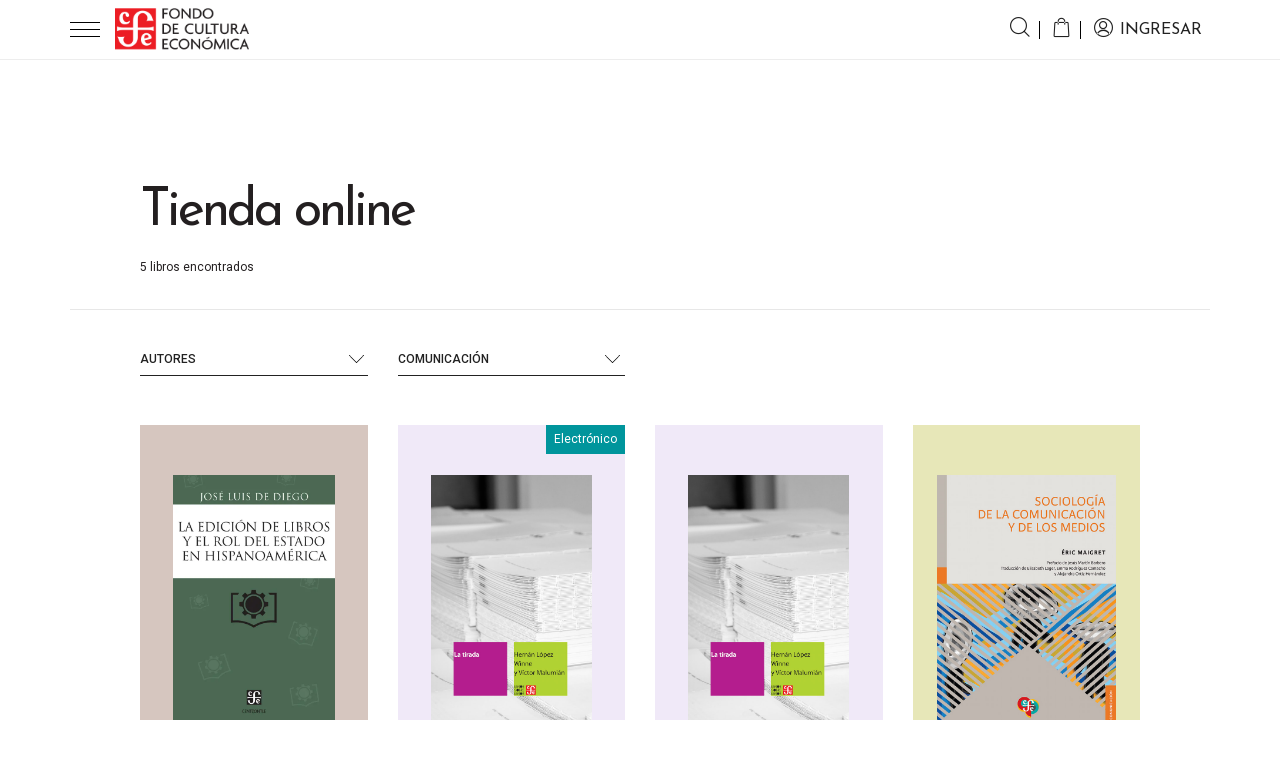

--- FILE ---
content_type: text/html; charset=UTF-8
request_url: https://fce.com.ar/temas/comunicacion-2/
body_size: 554655
content:
<!DOCTYPE html>
<html lang="es">

<head>

	<meta charset="UTF-8">
	<meta name="viewport" content="width=device-width, initial-scale=1.0, maximum-scale=1.0, user-scalable=0">
	<!--[if IE]><meta http-equiv='X-UA-Compatible' content='IE=edge,chrome=1'><![endif]-->


	<!-- Favicons -->
	<link rel="icon" type="image/png" sizes="16x16"
		href="https://fce.com.ar/wp-content/themes/fce2025/assets/favicon/favicon-16x16.png">
	<link rel="icon" type="image/png" sizes="32x32"
		href="https://fce.com.ar/wp-content/themes/fce2025/assets/favicon/favicon-32x32.png">
	<link rel="apple-touch-icon" href="https://fce.com.ar/wp-content/themes/fce2025/assets/favicon/apple-touch-icon.png">

	<meta name='robots' content='index, follow, max-image-preview:large, max-snippet:-1, max-video-preview:-1' />
	<style>img:is([sizes="auto" i], [sizes^="auto," i]) { contain-intrinsic-size: 3000px 1500px }</style>
	
	<!-- This site is optimized with the Yoast SEO plugin v25.9 - https://yoast.com/wordpress/plugins/seo/ -->
	<title>Comunicación &#8211; Fondo de Cultura Económica de Argentina</title>
	<link rel="canonical" href="https://fce.com.ar/temas/comunicacion-2/" />
	<link rel="next" href="https://fce.com.ar/temas/comunicacion-2/page/2/" />
	<meta property="og:locale" content="es_ES" />
	<meta property="og:type" content="article" />
	<meta property="og:title" content="Comunicación &#8211; Fondo de Cultura Económica de Argentina" />
	<meta property="og:url" content="https://fce.com.ar/temas/comunicacion-2/" />
	<meta property="og:site_name" content="Fondo de Cultura Económica de Argentina" />
	<meta name="twitter:card" content="summary_large_image" />
	<meta name="twitter:site" content="@FCEArgentina" />
	<script type="application/ld+json" class="yoast-schema-graph">{"@context":"https://schema.org","@graph":[{"@type":"CollectionPage","@id":"https://fce.com.ar/temas/comunicacion-2/","url":"https://fce.com.ar/temas/comunicacion-2/","name":"Comunicación &#8211; Fondo de Cultura Económica de Argentina","isPartOf":{"@id":"https://fce.com.ar/#website"},"primaryImageOfPage":{"@id":"https://fce.com.ar/temas/comunicacion-2/#primaryimage"},"image":{"@id":"https://fce.com.ar/temas/comunicacion-2/#primaryimage"},"thumbnailUrl":"https://fce.com.ar/wp-content/uploads/2026/01/9789877196214.webp","breadcrumb":{"@id":"https://fce.com.ar/temas/comunicacion-2/#breadcrumb"},"inLanguage":"es"},{"@type":"ImageObject","inLanguage":"es","@id":"https://fce.com.ar/temas/comunicacion-2/#primaryimage","url":"https://fce.com.ar/wp-content/uploads/2026/01/9789877196214.webp","contentUrl":"https://fce.com.ar/wp-content/uploads/2026/01/9789877196214.webp","width":550,"height":850},{"@type":"BreadcrumbList","@id":"https://fce.com.ar/temas/comunicacion-2/#breadcrumb","itemListElement":[{"@type":"ListItem","position":1,"name":"Portada","item":"https://fce.com.ar/"},{"@type":"ListItem","position":2,"name":"Comunicación"}]},{"@type":"WebSite","@id":"https://fce.com.ar/#website","url":"https://fce.com.ar/","name":"Fondo de Cultura Económica de Argentina","description":"","publisher":{"@id":"https://fce.com.ar/#organization"},"potentialAction":[{"@type":"SearchAction","target":{"@type":"EntryPoint","urlTemplate":"https://fce.com.ar/?s={search_term_string}"},"query-input":{"@type":"PropertyValueSpecification","valueRequired":true,"valueName":"search_term_string"}}],"inLanguage":"es"},{"@type":"Organization","@id":"https://fce.com.ar/#organization","name":"Fondo de Cultura Económica Argentina","url":"https://fce.com.ar/","logo":{"@type":"ImageObject","inLanguage":"es","@id":"https://fce.com.ar/#/schema/logo/image/","url":"https://fce.com.ar/wp-content/uploads/2021/05/logofce.png","contentUrl":"https://fce.com.ar/wp-content/uploads/2021/05/logofce.png","width":362,"height":116,"caption":"Fondo de Cultura Económica Argentina"},"image":{"@id":"https://fce.com.ar/#/schema/logo/image/"},"sameAs":["https://www.facebook.com/FCEdeArgentina","https://x.com/FCEArgentina","https://www.instagram.com/fceargentina","https://youtube.com/FondodeCulturaEconómicadeArgentina"]}]}</script>
	<!-- / Yoast SEO plugin. -->


<link rel='dns-prefetch' href='//www.googletagmanager.com' />
<link rel='dns-prefetch' href='//cdnjs.cloudflare.com' />
<link rel='dns-prefetch' href='//maps.googleapis.com' />
<link rel='dns-prefetch' href='//www.google.com' />
<link rel='dns-prefetch' href='//capi-automation.s3.us-east-2.amazonaws.com' />
<link rel='dns-prefetch' href='//fonts.googleapis.com' />
<link rel="alternate" type="application/rss+xml" title="Fondo de Cultura Económica de Argentina &raquo; Comunicación Temas Feed" href="https://fce.com.ar/temas/comunicacion-2/feed/" />
<script type="text/javascript">
/* <![CDATA[ */
window._wpemojiSettings = {"baseUrl":"https:\/\/s.w.org\/images\/core\/emoji\/16.0.1\/72x72\/","ext":".png","svgUrl":"https:\/\/s.w.org\/images\/core\/emoji\/16.0.1\/svg\/","svgExt":".svg","source":{"concatemoji":"https:\/\/fce.com.ar\/wp-includes\/js\/wp-emoji-release.min.js?ver=6.8.3"}};
/*! This file is auto-generated */
!function(s,n){var o,i,e;function c(e){try{var t={supportTests:e,timestamp:(new Date).valueOf()};sessionStorage.setItem(o,JSON.stringify(t))}catch(e){}}function p(e,t,n){e.clearRect(0,0,e.canvas.width,e.canvas.height),e.fillText(t,0,0);var t=new Uint32Array(e.getImageData(0,0,e.canvas.width,e.canvas.height).data),a=(e.clearRect(0,0,e.canvas.width,e.canvas.height),e.fillText(n,0,0),new Uint32Array(e.getImageData(0,0,e.canvas.width,e.canvas.height).data));return t.every(function(e,t){return e===a[t]})}function u(e,t){e.clearRect(0,0,e.canvas.width,e.canvas.height),e.fillText(t,0,0);for(var n=e.getImageData(16,16,1,1),a=0;a<n.data.length;a++)if(0!==n.data[a])return!1;return!0}function f(e,t,n,a){switch(t){case"flag":return n(e,"\ud83c\udff3\ufe0f\u200d\u26a7\ufe0f","\ud83c\udff3\ufe0f\u200b\u26a7\ufe0f")?!1:!n(e,"\ud83c\udde8\ud83c\uddf6","\ud83c\udde8\u200b\ud83c\uddf6")&&!n(e,"\ud83c\udff4\udb40\udc67\udb40\udc62\udb40\udc65\udb40\udc6e\udb40\udc67\udb40\udc7f","\ud83c\udff4\u200b\udb40\udc67\u200b\udb40\udc62\u200b\udb40\udc65\u200b\udb40\udc6e\u200b\udb40\udc67\u200b\udb40\udc7f");case"emoji":return!a(e,"\ud83e\udedf")}return!1}function g(e,t,n,a){var r="undefined"!=typeof WorkerGlobalScope&&self instanceof WorkerGlobalScope?new OffscreenCanvas(300,150):s.createElement("canvas"),o=r.getContext("2d",{willReadFrequently:!0}),i=(o.textBaseline="top",o.font="600 32px Arial",{});return e.forEach(function(e){i[e]=t(o,e,n,a)}),i}function t(e){var t=s.createElement("script");t.src=e,t.defer=!0,s.head.appendChild(t)}"undefined"!=typeof Promise&&(o="wpEmojiSettingsSupports",i=["flag","emoji"],n.supports={everything:!0,everythingExceptFlag:!0},e=new Promise(function(e){s.addEventListener("DOMContentLoaded",e,{once:!0})}),new Promise(function(t){var n=function(){try{var e=JSON.parse(sessionStorage.getItem(o));if("object"==typeof e&&"number"==typeof e.timestamp&&(new Date).valueOf()<e.timestamp+604800&&"object"==typeof e.supportTests)return e.supportTests}catch(e){}return null}();if(!n){if("undefined"!=typeof Worker&&"undefined"!=typeof OffscreenCanvas&&"undefined"!=typeof URL&&URL.createObjectURL&&"undefined"!=typeof Blob)try{var e="postMessage("+g.toString()+"("+[JSON.stringify(i),f.toString(),p.toString(),u.toString()].join(",")+"));",a=new Blob([e],{type:"text/javascript"}),r=new Worker(URL.createObjectURL(a),{name:"wpTestEmojiSupports"});return void(r.onmessage=function(e){c(n=e.data),r.terminate(),t(n)})}catch(e){}c(n=g(i,f,p,u))}t(n)}).then(function(e){for(var t in e)n.supports[t]=e[t],n.supports.everything=n.supports.everything&&n.supports[t],"flag"!==t&&(n.supports.everythingExceptFlag=n.supports.everythingExceptFlag&&n.supports[t]);n.supports.everythingExceptFlag=n.supports.everythingExceptFlag&&!n.supports.flag,n.DOMReady=!1,n.readyCallback=function(){n.DOMReady=!0}}).then(function(){return e}).then(function(){var e;n.supports.everything||(n.readyCallback(),(e=n.source||{}).concatemoji?t(e.concatemoji):e.wpemoji&&e.twemoji&&(t(e.twemoji),t(e.wpemoji)))}))}((window,document),window._wpemojiSettings);
/* ]]> */
</script>
<link rel='stylesheet' id='sbi_styles-css' href='https://fce.com.ar/wp-content/plugins/instagram-feed/css/sbi-styles.min.css?ver=6.9.1' type='text/css' media='all' />
<style id='wp-emoji-styles-inline-css' type='text/css'>

	img.wp-smiley, img.emoji {
		display: inline !important;
		border: none !important;
		box-shadow: none !important;
		height: 1em !important;
		width: 1em !important;
		margin: 0 0.07em !important;
		vertical-align: -0.1em !important;
		background: none !important;
		padding: 0 !important;
	}
</style>
<link rel='stylesheet' id='wp-block-library-css' href='https://fce.com.ar/wp-includes/css/dist/block-library/style.min.css?ver=6.8.3' type='text/css' media='all' />
<style id='classic-theme-styles-inline-css' type='text/css'>
/*! This file is auto-generated */
.wp-block-button__link{color:#fff;background-color:#32373c;border-radius:9999px;box-shadow:none;text-decoration:none;padding:calc(.667em + 2px) calc(1.333em + 2px);font-size:1.125em}.wp-block-file__button{background:#32373c;color:#fff;text-decoration:none}
</style>
<link rel='stylesheet' id='wp-components-css' href='https://fce.com.ar/wp-includes/css/dist/components/style.min.css?ver=6.8.3' type='text/css' media='all' />
<link rel='stylesheet' id='wp-preferences-css' href='https://fce.com.ar/wp-includes/css/dist/preferences/style.min.css?ver=6.8.3' type='text/css' media='all' />
<link rel='stylesheet' id='wp-block-editor-css' href='https://fce.com.ar/wp-includes/css/dist/block-editor/style.min.css?ver=6.8.3' type='text/css' media='all' />
<link rel='stylesheet' id='popup-maker-block-library-style-css' href='https://fce.com.ar/wp-content/plugins/popup-maker/dist/packages/block-library-style.css?ver=dbea705cfafe089d65f1' type='text/css' media='all' />
<style id='global-styles-inline-css' type='text/css'>
:root{--wp--preset--aspect-ratio--square: 1;--wp--preset--aspect-ratio--4-3: 4/3;--wp--preset--aspect-ratio--3-4: 3/4;--wp--preset--aspect-ratio--3-2: 3/2;--wp--preset--aspect-ratio--2-3: 2/3;--wp--preset--aspect-ratio--16-9: 16/9;--wp--preset--aspect-ratio--9-16: 9/16;--wp--preset--color--black: #000000;--wp--preset--color--cyan-bluish-gray: #abb8c3;--wp--preset--color--white: #ffffff;--wp--preset--color--pale-pink: #f78da7;--wp--preset--color--vivid-red: #cf2e2e;--wp--preset--color--luminous-vivid-orange: #ff6900;--wp--preset--color--luminous-vivid-amber: #fcb900;--wp--preset--color--light-green-cyan: #7bdcb5;--wp--preset--color--vivid-green-cyan: #00d084;--wp--preset--color--pale-cyan-blue: #8ed1fc;--wp--preset--color--vivid-cyan-blue: #0693e3;--wp--preset--color--vivid-purple: #9b51e0;--wp--preset--gradient--vivid-cyan-blue-to-vivid-purple: linear-gradient(135deg,rgba(6,147,227,1) 0%,rgb(155,81,224) 100%);--wp--preset--gradient--light-green-cyan-to-vivid-green-cyan: linear-gradient(135deg,rgb(122,220,180) 0%,rgb(0,208,130) 100%);--wp--preset--gradient--luminous-vivid-amber-to-luminous-vivid-orange: linear-gradient(135deg,rgba(252,185,0,1) 0%,rgba(255,105,0,1) 100%);--wp--preset--gradient--luminous-vivid-orange-to-vivid-red: linear-gradient(135deg,rgba(255,105,0,1) 0%,rgb(207,46,46) 100%);--wp--preset--gradient--very-light-gray-to-cyan-bluish-gray: linear-gradient(135deg,rgb(238,238,238) 0%,rgb(169,184,195) 100%);--wp--preset--gradient--cool-to-warm-spectrum: linear-gradient(135deg,rgb(74,234,220) 0%,rgb(151,120,209) 20%,rgb(207,42,186) 40%,rgb(238,44,130) 60%,rgb(251,105,98) 80%,rgb(254,248,76) 100%);--wp--preset--gradient--blush-light-purple: linear-gradient(135deg,rgb(255,206,236) 0%,rgb(152,150,240) 100%);--wp--preset--gradient--blush-bordeaux: linear-gradient(135deg,rgb(254,205,165) 0%,rgb(254,45,45) 50%,rgb(107,0,62) 100%);--wp--preset--gradient--luminous-dusk: linear-gradient(135deg,rgb(255,203,112) 0%,rgb(199,81,192) 50%,rgb(65,88,208) 100%);--wp--preset--gradient--pale-ocean: linear-gradient(135deg,rgb(255,245,203) 0%,rgb(182,227,212) 50%,rgb(51,167,181) 100%);--wp--preset--gradient--electric-grass: linear-gradient(135deg,rgb(202,248,128) 0%,rgb(113,206,126) 100%);--wp--preset--gradient--midnight: linear-gradient(135deg,rgb(2,3,129) 0%,rgb(40,116,252) 100%);--wp--preset--font-size--small: 13px;--wp--preset--font-size--medium: 20px;--wp--preset--font-size--large: 36px;--wp--preset--font-size--x-large: 42px;--wp--preset--spacing--20: 0.44rem;--wp--preset--spacing--30: 0.67rem;--wp--preset--spacing--40: 1rem;--wp--preset--spacing--50: 1.5rem;--wp--preset--spacing--60: 2.25rem;--wp--preset--spacing--70: 3.38rem;--wp--preset--spacing--80: 5.06rem;--wp--preset--shadow--natural: 6px 6px 9px rgba(0, 0, 0, 0.2);--wp--preset--shadow--deep: 12px 12px 50px rgba(0, 0, 0, 0.4);--wp--preset--shadow--sharp: 6px 6px 0px rgba(0, 0, 0, 0.2);--wp--preset--shadow--outlined: 6px 6px 0px -3px rgba(255, 255, 255, 1), 6px 6px rgba(0, 0, 0, 1);--wp--preset--shadow--crisp: 6px 6px 0px rgba(0, 0, 0, 1);}:where(.is-layout-flex){gap: 0.5em;}:where(.is-layout-grid){gap: 0.5em;}body .is-layout-flex{display: flex;}.is-layout-flex{flex-wrap: wrap;align-items: center;}.is-layout-flex > :is(*, div){margin: 0;}body .is-layout-grid{display: grid;}.is-layout-grid > :is(*, div){margin: 0;}:where(.wp-block-columns.is-layout-flex){gap: 2em;}:where(.wp-block-columns.is-layout-grid){gap: 2em;}:where(.wp-block-post-template.is-layout-flex){gap: 1.25em;}:where(.wp-block-post-template.is-layout-grid){gap: 1.25em;}.has-black-color{color: var(--wp--preset--color--black) !important;}.has-cyan-bluish-gray-color{color: var(--wp--preset--color--cyan-bluish-gray) !important;}.has-white-color{color: var(--wp--preset--color--white) !important;}.has-pale-pink-color{color: var(--wp--preset--color--pale-pink) !important;}.has-vivid-red-color{color: var(--wp--preset--color--vivid-red) !important;}.has-luminous-vivid-orange-color{color: var(--wp--preset--color--luminous-vivid-orange) !important;}.has-luminous-vivid-amber-color{color: var(--wp--preset--color--luminous-vivid-amber) !important;}.has-light-green-cyan-color{color: var(--wp--preset--color--light-green-cyan) !important;}.has-vivid-green-cyan-color{color: var(--wp--preset--color--vivid-green-cyan) !important;}.has-pale-cyan-blue-color{color: var(--wp--preset--color--pale-cyan-blue) !important;}.has-vivid-cyan-blue-color{color: var(--wp--preset--color--vivid-cyan-blue) !important;}.has-vivid-purple-color{color: var(--wp--preset--color--vivid-purple) !important;}.has-black-background-color{background-color: var(--wp--preset--color--black) !important;}.has-cyan-bluish-gray-background-color{background-color: var(--wp--preset--color--cyan-bluish-gray) !important;}.has-white-background-color{background-color: var(--wp--preset--color--white) !important;}.has-pale-pink-background-color{background-color: var(--wp--preset--color--pale-pink) !important;}.has-vivid-red-background-color{background-color: var(--wp--preset--color--vivid-red) !important;}.has-luminous-vivid-orange-background-color{background-color: var(--wp--preset--color--luminous-vivid-orange) !important;}.has-luminous-vivid-amber-background-color{background-color: var(--wp--preset--color--luminous-vivid-amber) !important;}.has-light-green-cyan-background-color{background-color: var(--wp--preset--color--light-green-cyan) !important;}.has-vivid-green-cyan-background-color{background-color: var(--wp--preset--color--vivid-green-cyan) !important;}.has-pale-cyan-blue-background-color{background-color: var(--wp--preset--color--pale-cyan-blue) !important;}.has-vivid-cyan-blue-background-color{background-color: var(--wp--preset--color--vivid-cyan-blue) !important;}.has-vivid-purple-background-color{background-color: var(--wp--preset--color--vivid-purple) !important;}.has-black-border-color{border-color: var(--wp--preset--color--black) !important;}.has-cyan-bluish-gray-border-color{border-color: var(--wp--preset--color--cyan-bluish-gray) !important;}.has-white-border-color{border-color: var(--wp--preset--color--white) !important;}.has-pale-pink-border-color{border-color: var(--wp--preset--color--pale-pink) !important;}.has-vivid-red-border-color{border-color: var(--wp--preset--color--vivid-red) !important;}.has-luminous-vivid-orange-border-color{border-color: var(--wp--preset--color--luminous-vivid-orange) !important;}.has-luminous-vivid-amber-border-color{border-color: var(--wp--preset--color--luminous-vivid-amber) !important;}.has-light-green-cyan-border-color{border-color: var(--wp--preset--color--light-green-cyan) !important;}.has-vivid-green-cyan-border-color{border-color: var(--wp--preset--color--vivid-green-cyan) !important;}.has-pale-cyan-blue-border-color{border-color: var(--wp--preset--color--pale-cyan-blue) !important;}.has-vivid-cyan-blue-border-color{border-color: var(--wp--preset--color--vivid-cyan-blue) !important;}.has-vivid-purple-border-color{border-color: var(--wp--preset--color--vivid-purple) !important;}.has-vivid-cyan-blue-to-vivid-purple-gradient-background{background: var(--wp--preset--gradient--vivid-cyan-blue-to-vivid-purple) !important;}.has-light-green-cyan-to-vivid-green-cyan-gradient-background{background: var(--wp--preset--gradient--light-green-cyan-to-vivid-green-cyan) !important;}.has-luminous-vivid-amber-to-luminous-vivid-orange-gradient-background{background: var(--wp--preset--gradient--luminous-vivid-amber-to-luminous-vivid-orange) !important;}.has-luminous-vivid-orange-to-vivid-red-gradient-background{background: var(--wp--preset--gradient--luminous-vivid-orange-to-vivid-red) !important;}.has-very-light-gray-to-cyan-bluish-gray-gradient-background{background: var(--wp--preset--gradient--very-light-gray-to-cyan-bluish-gray) !important;}.has-cool-to-warm-spectrum-gradient-background{background: var(--wp--preset--gradient--cool-to-warm-spectrum) !important;}.has-blush-light-purple-gradient-background{background: var(--wp--preset--gradient--blush-light-purple) !important;}.has-blush-bordeaux-gradient-background{background: var(--wp--preset--gradient--blush-bordeaux) !important;}.has-luminous-dusk-gradient-background{background: var(--wp--preset--gradient--luminous-dusk) !important;}.has-pale-ocean-gradient-background{background: var(--wp--preset--gradient--pale-ocean) !important;}.has-electric-grass-gradient-background{background: var(--wp--preset--gradient--electric-grass) !important;}.has-midnight-gradient-background{background: var(--wp--preset--gradient--midnight) !important;}.has-small-font-size{font-size: var(--wp--preset--font-size--small) !important;}.has-medium-font-size{font-size: var(--wp--preset--font-size--medium) !important;}.has-large-font-size{font-size: var(--wp--preset--font-size--large) !important;}.has-x-large-font-size{font-size: var(--wp--preset--font-size--x-large) !important;}
:where(.wp-block-post-template.is-layout-flex){gap: 1.25em;}:where(.wp-block-post-template.is-layout-grid){gap: 1.25em;}
:where(.wp-block-columns.is-layout-flex){gap: 2em;}:where(.wp-block-columns.is-layout-grid){gap: 2em;}
:root :where(.wp-block-pullquote){font-size: 1.5em;line-height: 1.6;}
</style>
<link rel='stylesheet' id='contact-form-7-css' href='https://fce.com.ar/wp-content/plugins/contact-form-7/includes/css/styles.css?ver=6.1.1' type='text/css' media='all' />
<link rel='stylesheet' id='woocommerce-layout-css' href='https://fce.com.ar/wp-content/plugins/woocommerce/assets/css/woocommerce-layout.css?ver=10.1.2' type='text/css' media='all' />
<link rel='stylesheet' id='woocommerce-smallscreen-css' href='https://fce.com.ar/wp-content/plugins/woocommerce/assets/css/woocommerce-smallscreen.css?ver=10.1.2' type='text/css' media='only screen and (max-width: 768px)' />
<link rel='stylesheet' id='woocommerce-general-css' href='https://fce.com.ar/wp-content/plugins/woocommerce/assets/css/woocommerce.css?ver=10.1.2' type='text/css' media='all' />
<style id='woocommerce-inline-inline-css' type='text/css'>
.woocommerce form .form-row .required { visibility: visible; }
</style>
<link rel='stylesheet' id='brands-styles-css' href='https://fce.com.ar/wp-content/plugins/woocommerce/assets/css/brands.css?ver=10.1.2' type='text/css' media='all' />
<link rel='stylesheet' id='slick-css-css' href='https://cdnjs.cloudflare.com/ajax/libs/slick-carousel/1.8.1/slick.min.css' type='text/css' media='all' />
<link rel='stylesheet' id='slick-lightbox-css-css' href='https://cdnjs.cloudflare.com/ajax/libs/slick-lightbox/0.2.12/slick-lightbox.min.css' type='text/css' media='all' />
<link rel='stylesheet' id='fce-fonts-google-css' href='https://fonts.googleapis.com/css2?family=Josefin+Sans:wght@100;300;400;500;600;700&#038;family=Roboto:wght@100;300;400;500;700&#038;display=swap' type='text/css' media='all' />
<link rel='stylesheet' id='bootstrap-css' href='https://fce.com.ar/wp-content/themes/fce2025/assets/css/bootstrap.min.css?ver=4.0.0' type='text/css' media='all' />
<link rel='stylesheet' id='slick-css' href='https://fce.com.ar/wp-content/themes/fce2025/assets/css/slick.min.css?ver=1.8.1' type='text/css' media='all' />
<link rel='stylesheet' id='font-awesome-css' href='https://fce.com.ar/wp-content/themes/fce2025/assets/css/font-awesome.min.css?ver=4.7.0' type='text/css' media='all' />
<link rel='stylesheet' id='select2-css' href='https://fce.com.ar/wp-content/plugins/woocommerce/assets/css/select2.css?ver=10.1.2' type='text/css' media='all' />
<link rel='stylesheet' id='fce-fonts-css' href='https://fce.com.ar/wp-content/themes/fce2025/assets/css/fonts.css?ver=1.2' type='text/css' media='all' />
<link rel='stylesheet' id='animate-css' href='https://fce.com.ar/wp-content/themes/fce2025/assets/css/animate.css?ver=3.5.2' type='text/css' media='all' />
<link rel='stylesheet' id='fce-style-css' href='https://fce.com.ar/wp-content/themes/fce2025/style.css?ver=1767909874' type='text/css' media='all' />
<link rel='stylesheet' id='slick-theme-css' href='https://fce.com.ar/wp-content/themes/fce2025/assets/css/slick-theme.css?ver=1.8.1' type='text/css' media='all' />
<link rel='stylesheet' id='slick-lightbox-css' href='https://fce.com.ar/wp-content/themes/fce2025/assets/css/slick-lightbox.css?ver=0.2.12' type='text/css' media='all' />
<link rel='stylesheet' id='calendar-css' href='https://fce.com.ar/wp-content/themes/fce2025/assets/css/calendar.css?ver=1.2' type='text/css' media='all' />
<link rel='stylesheet' id='sib-front-css-css' href='https://fce.com.ar/wp-content/plugins/mailin/css/mailin-front.css?ver=6.8.3' type='text/css' media='all' />
<script type="text/javascript">
            window._nslDOMReady = (function () {
                const executedCallbacks = new Set();
            
                return function (callback) {
                    /**
                    * Third parties might dispatch DOMContentLoaded events, so we need to ensure that we only run our callback once!
                    */
                    if (executedCallbacks.has(callback)) return;
            
                    const wrappedCallback = function () {
                        if (executedCallbacks.has(callback)) return;
                        executedCallbacks.add(callback);
                        callback();
                    };
            
                    if (document.readyState === "complete" || document.readyState === "interactive") {
                        wrappedCallback();
                    } else {
                        document.addEventListener("DOMContentLoaded", wrappedCallback);
                    }
                };
            })();
        </script><script type="text/javascript" id="woocommerce-google-analytics-integration-gtag-js-after">
/* <![CDATA[ */
/* Google Analytics for WooCommerce (gtag.js) */
					window.dataLayer = window.dataLayer || [];
					function gtag(){dataLayer.push(arguments);}
					// Set up default consent state.
					for ( const mode of [{"analytics_storage":"denied","ad_storage":"denied","ad_user_data":"denied","ad_personalization":"denied","region":["AT","BE","BG","HR","CY","CZ","DK","EE","FI","FR","DE","GR","HU","IS","IE","IT","LV","LI","LT","LU","MT","NL","NO","PL","PT","RO","SK","SI","ES","SE","GB","CH"]}] || [] ) {
						gtag( "consent", "default", { "wait_for_update": 500, ...mode } );
					}
					gtag("js", new Date());
					gtag("set", "developer_id.dOGY3NW", true);
					gtag("config", "G-VXDXY6EWG4", {"track_404":true,"allow_google_signals":true,"logged_in":false,"linker":{"domains":[],"allow_incoming":false},"custom_map":{"dimension1":"logged_in"}});
/* ]]> */
</script>
<script type="text/javascript" src="https://fce.com.ar/wp-content/themes/fce2025/assets/js/jquery-3.0.0.min.js?ver=3.0.0" id="jquery-js"></script>
<script type="text/javascript" src="https://fce.com.ar/wp-content/plugins/woocommerce/assets/js/jquery-blockui/jquery.blockUI.min.js?ver=2.7.0-wc.10.1.2" id="jquery-blockui-js" defer="defer" data-wp-strategy="defer"></script>
<script type="text/javascript" id="wc-add-to-cart-js-extra">
/* <![CDATA[ */
var wc_add_to_cart_params = {"ajax_url":"\/wp-admin\/admin-ajax.php","wc_ajax_url":"\/?wc-ajax=%%endpoint%%","i18n_view_cart":"Ver carrito","cart_url":"https:\/\/fce.com.ar\/carrito\/","is_cart":"","cart_redirect_after_add":"no"};
/* ]]> */
</script>
<script type="text/javascript" src="https://fce.com.ar/wp-content/plugins/woocommerce/assets/js/frontend/add-to-cart.min.js?ver=10.1.2" id="wc-add-to-cart-js" defer="defer" data-wp-strategy="defer"></script>
<script type="text/javascript" src="https://fce.com.ar/wp-content/plugins/woocommerce/assets/js/js-cookie/js.cookie.min.js?ver=2.1.4-wc.10.1.2" id="js-cookie-js" defer="defer" data-wp-strategy="defer"></script>
<script type="text/javascript" id="woocommerce-js-extra">
/* <![CDATA[ */
var woocommerce_params = {"ajax_url":"\/wp-admin\/admin-ajax.php","wc_ajax_url":"\/?wc-ajax=%%endpoint%%","i18n_password_show":"Mostrar contrase\u00f1a","i18n_password_hide":"Ocultar contrase\u00f1a"};
/* ]]> */
</script>
<script type="text/javascript" src="https://fce.com.ar/wp-content/plugins/woocommerce/assets/js/frontend/woocommerce.min.js?ver=10.1.2" id="woocommerce-js" defer="defer" data-wp-strategy="defer"></script>
<script type="text/javascript" id="sib-front-js-js-extra">
/* <![CDATA[ */
var sibErrMsg = {"invalidMail":"Please fill out valid email address","requiredField":"Please fill out required fields","invalidDateFormat":"Please fill out valid date format","invalidSMSFormat":"Please fill out valid phone number"};
var ajax_sib_front_object = {"ajax_url":"https:\/\/fce.com.ar\/wp-admin\/admin-ajax.php","ajax_nonce":"2586106ce5","flag_url":"https:\/\/fce.com.ar\/wp-content\/plugins\/mailin\/img\/flags\/"};
/* ]]> */
</script>
<script type="text/javascript" src="https://fce.com.ar/wp-content/plugins/mailin/js/mailin-front.js?ver=1755004727" id="sib-front-js-js"></script>
<link rel="https://api.w.org/" href="https://fce.com.ar/wp-json/" /><link rel="EditURI" type="application/rsd+xml" title="RSD" href="https://fce.com.ar/xmlrpc.php?rsd" />
<meta name="generator" content="WordPress 6.8.3" />
<meta name="generator" content="WooCommerce 10.1.2" />
	<noscript><style>.woocommerce-product-gallery{ opacity: 1 !important; }</style></noscript>
				<script  type="text/javascript">
				!function(f,b,e,v,n,t,s){if(f.fbq)return;n=f.fbq=function(){n.callMethod?
					n.callMethod.apply(n,arguments):n.queue.push(arguments)};if(!f._fbq)f._fbq=n;
					n.push=n;n.loaded=!0;n.version='2.0';n.queue=[];t=b.createElement(e);t.async=!0;
					t.src=v;s=b.getElementsByTagName(e)[0];s.parentNode.insertBefore(t,s)}(window,
					document,'script','https://connect.facebook.net/en_US/fbevents.js');
			</script>
			<!-- WooCommerce Facebook Integration Begin -->
			<script  type="text/javascript">

				fbq('init', '142531617701031', {}, {
    "agent": "woocommerce_0-10.1.2-3.5.12"
});

				document.addEventListener( 'DOMContentLoaded', function() {
					// Insert placeholder for events injected when a product is added to the cart through AJAX.
					document.body.insertAdjacentHTML( 'beforeend', '<div class=\"wc-facebook-pixel-event-placeholder\"></div>' );
				}, false );

			</script>
			<!-- WooCommerce Facebook Integration End -->
			<style type="text/css">div.nsl-container[data-align="left"] {
    text-align: left;
}

div.nsl-container[data-align="center"] {
    text-align: center;
}

div.nsl-container[data-align="right"] {
    text-align: right;
}


div.nsl-container div.nsl-container-buttons a[data-plugin="nsl"] {
    text-decoration: none;
    box-shadow: none;
    border: 0;
}

div.nsl-container .nsl-container-buttons {
    display: flex;
    padding: 5px 0;
}

div.nsl-container.nsl-container-block .nsl-container-buttons {
    display: inline-grid;
    grid-template-columns: minmax(145px, auto);
}

div.nsl-container-block-fullwidth .nsl-container-buttons {
    flex-flow: column;
    align-items: center;
}

div.nsl-container-block-fullwidth .nsl-container-buttons a,
div.nsl-container-block .nsl-container-buttons a {
    flex: 1 1 auto;
    display: block;
    margin: 5px 0;
    width: 100%;
}

div.nsl-container-inline {
    margin: -5px;
    text-align: left;
}

div.nsl-container-inline .nsl-container-buttons {
    justify-content: center;
    flex-wrap: wrap;
}

div.nsl-container-inline .nsl-container-buttons a {
    margin: 5px;
    display: inline-block;
}

div.nsl-container-grid .nsl-container-buttons {
    flex-flow: row;
    align-items: center;
    flex-wrap: wrap;
}

div.nsl-container-grid .nsl-container-buttons a {
    flex: 1 1 auto;
    display: block;
    margin: 5px;
    max-width: 280px;
    width: 100%;
}

@media only screen and (min-width: 650px) {
    div.nsl-container-grid .nsl-container-buttons a {
        width: auto;
    }
}

div.nsl-container .nsl-button {
    cursor: pointer;
    vertical-align: top;
    border-radius: 4px;
}

div.nsl-container .nsl-button-default {
    color: #fff;
    display: flex;
}

div.nsl-container .nsl-button-icon {
    display: inline-block;
}

div.nsl-container .nsl-button-svg-container {
    flex: 0 0 auto;
    padding: 8px;
    display: flex;
    align-items: center;
}

div.nsl-container svg {
    height: 24px;
    width: 24px;
    vertical-align: top;
}

div.nsl-container .nsl-button-default div.nsl-button-label-container {
    margin: 0 24px 0 12px;
    padding: 10px 0;
    font-family: Helvetica, Arial, sans-serif;
    font-size: 16px;
    line-height: 20px;
    letter-spacing: .25px;
    overflow: hidden;
    text-align: center;
    text-overflow: clip;
    white-space: nowrap;
    flex: 1 1 auto;
    -webkit-font-smoothing: antialiased;
    -moz-osx-font-smoothing: grayscale;
    text-transform: none;
    display: inline-block;
}

div.nsl-container .nsl-button-google[data-skin="light"] {
    box-shadow: inset 0 0 0 1px #747775;
    color: #1f1f1f;
}

div.nsl-container .nsl-button-google[data-skin="dark"] {
    box-shadow: inset 0 0 0 1px #8E918F;
    color: #E3E3E3;
}

div.nsl-container .nsl-button-google[data-skin="neutral"] {
    color: #1F1F1F;
}

div.nsl-container .nsl-button-google div.nsl-button-label-container {
    font-family: "Roboto Medium", Roboto, Helvetica, Arial, sans-serif;
}

div.nsl-container .nsl-button-apple .nsl-button-svg-container {
    padding: 0 6px;
}

div.nsl-container .nsl-button-apple .nsl-button-svg-container svg {
    height: 40px;
    width: auto;
}

div.nsl-container .nsl-button-apple[data-skin="light"] {
    color: #000;
    box-shadow: 0 0 0 1px #000;
}

div.nsl-container .nsl-button-facebook[data-skin="white"] {
    color: #000;
    box-shadow: inset 0 0 0 1px #000;
}

div.nsl-container .nsl-button-facebook[data-skin="light"] {
    color: #1877F2;
    box-shadow: inset 0 0 0 1px #1877F2;
}

div.nsl-container .nsl-button-spotify[data-skin="white"] {
    color: #191414;
    box-shadow: inset 0 0 0 1px #191414;
}

div.nsl-container .nsl-button-apple div.nsl-button-label-container {
    font-size: 17px;
    font-family: -apple-system, BlinkMacSystemFont, "Segoe UI", Roboto, Helvetica, Arial, sans-serif, "Apple Color Emoji", "Segoe UI Emoji", "Segoe UI Symbol";
}

div.nsl-container .nsl-button-slack div.nsl-button-label-container {
    font-size: 17px;
    font-family: -apple-system, BlinkMacSystemFont, "Segoe UI", Roboto, Helvetica, Arial, sans-serif, "Apple Color Emoji", "Segoe UI Emoji", "Segoe UI Symbol";
}

div.nsl-container .nsl-button-slack[data-skin="light"] {
    color: #000000;
    box-shadow: inset 0 0 0 1px #DDDDDD;
}

div.nsl-container .nsl-button-tiktok[data-skin="light"] {
    color: #161823;
    box-shadow: 0 0 0 1px rgba(22, 24, 35, 0.12);
}


div.nsl-container .nsl-button-kakao {
    color: rgba(0, 0, 0, 0.85);
}

.nsl-clear {
    clear: both;
}

.nsl-container {
    clear: both;
}

.nsl-disabled-provider .nsl-button {
    filter: grayscale(1);
    opacity: 0.8;
}

/*Button align start*/

div.nsl-container-inline[data-align="left"] .nsl-container-buttons {
    justify-content: flex-start;
}

div.nsl-container-inline[data-align="center"] .nsl-container-buttons {
    justify-content: center;
}

div.nsl-container-inline[data-align="right"] .nsl-container-buttons {
    justify-content: flex-end;
}


div.nsl-container-grid[data-align="left"] .nsl-container-buttons {
    justify-content: flex-start;
}

div.nsl-container-grid[data-align="center"] .nsl-container-buttons {
    justify-content: center;
}

div.nsl-container-grid[data-align="right"] .nsl-container-buttons {
    justify-content: flex-end;
}

div.nsl-container-grid[data-align="space-around"] .nsl-container-buttons {
    justify-content: space-around;
}

div.nsl-container-grid[data-align="space-between"] .nsl-container-buttons {
    justify-content: space-between;
}

/* Button align end*/

/* Redirect */

#nsl-redirect-overlay {
    display: flex;
    flex-direction: column;
    justify-content: center;
    align-items: center;
    position: fixed;
    z-index: 1000000;
    left: 0;
    top: 0;
    width: 100%;
    height: 100%;
    backdrop-filter: blur(1px);
    background-color: RGBA(0, 0, 0, .32);;
}

#nsl-redirect-overlay-container {
    display: flex;
    flex-direction: column;
    justify-content: center;
    align-items: center;
    background-color: white;
    padding: 30px;
    border-radius: 10px;
}

#nsl-redirect-overlay-spinner {
    content: '';
    display: block;
    margin: 20px;
    border: 9px solid RGBA(0, 0, 0, .6);
    border-top: 9px solid #fff;
    border-radius: 50%;
    box-shadow: inset 0 0 0 1px RGBA(0, 0, 0, .6), 0 0 0 1px RGBA(0, 0, 0, .6);
    width: 40px;
    height: 40px;
    animation: nsl-loader-spin 2s linear infinite;
}

@keyframes nsl-loader-spin {
    0% {
        transform: rotate(0deg)
    }
    to {
        transform: rotate(360deg)
    }
}

#nsl-redirect-overlay-title {
    font-family: -apple-system, BlinkMacSystemFont, "Segoe UI", Roboto, Oxygen-Sans, Ubuntu, Cantarell, "Helvetica Neue", sans-serif;
    font-size: 18px;
    font-weight: bold;
    color: #3C434A;
}

#nsl-redirect-overlay-text {
    font-family: -apple-system, BlinkMacSystemFont, "Segoe UI", Roboto, Oxygen-Sans, Ubuntu, Cantarell, "Helvetica Neue", sans-serif;
    text-align: center;
    font-size: 14px;
    color: #3C434A;
}

/* Redirect END*/</style><style type="text/css">/* Notice fallback */
#nsl-notices-fallback {
    position: fixed;
    right: 10px;
    top: 10px;
    z-index: 10000;
}

.admin-bar #nsl-notices-fallback {
    top: 42px;
}

#nsl-notices-fallback > div {
    position: relative;
    background: #fff;
    border-left: 4px solid #fff;
    box-shadow: 0 1px 1px 0 rgba(0, 0, 0, .1);
    margin: 5px 15px 2px;
    padding: 1px 20px;
}

#nsl-notices-fallback > div.error {
    display: block;
    border-left-color: #dc3232;
}

#nsl-notices-fallback > div.updated {
    display: block;
    border-left-color: #46b450;
}

#nsl-notices-fallback p {
    margin: .5em 0;
    padding: 2px;
}

#nsl-notices-fallback > div:after {
    position: absolute;
    right: 5px;
    top: 5px;
    content: '\00d7';
    display: block;
    height: 16px;
    width: 16px;
    line-height: 16px;
    text-align: center;
    font-size: 20px;
    cursor: pointer;
}</style>
	<script>
		window.ajaxurl = "https://fce.com.ar/wp-admin/admin-ajax.php";
		window.siteurl = "https://fce.com.ar";
		window.actualurl = "https://fce.com.ar";
		window.ismobile = "false";
		window.islogged = "no";
	</script>

	<!-- Google Tag Manager -->
	<script>(function (w, d, s, l, i) {
			w[l] = w[l] || []; w[l].push({
				'gtm.start':
					new Date().getTime(), event: 'gtm.js'
			}); var f = d.getElementsByTagName(s)[0],
				j = d.createElement(s), dl = l != 'dataLayer' ? '&l=' + l : ''; j.async = true; j.src =
					'https://www.googletagmanager.com/gtm.js?id=' + i + dl; f.parentNode.insertBefore(j, f);
		})(window, document, 'script', 'dataLayer', 'GTM-KTWXTV9');</script>
	<!-- End Google Tag Manager -->


</head>

<body data-rsssl=1 class="archive tax-product_topic term-comunicacion-2 term-3758 wp-theme-fce2025 theme-fce2025 woocommerce woocommerce-page woocommerce-no-js">

	<!-- Google Tag Manager (noscript) -->
	<noscript><iframe src="https://www.googletagmanager.com/ns.html?id=GTM-KTWXTV9" height="0" width="0"
			style="display:none;visibility:hidden"></iframe></noscript>
	<!-- End Google Tag Manager (noscript) -->

	<!-- Header -->
	<header class="header clearfix">
		<div class="container">

			<a href="https://fce.com.ar/" class="logo">
				<img src="https://fce.com.ar/wp-content/themes/fce2025/assets/img/logo.png" alt="Fondo de Cultura Económica de Argentina"
					class="img-fluid">
			</a>

			<div class="nav-menu" data-open="menu">
				<span class="menu-line"></span>
				<span class="menu-line"></span>
				<span class="menu-line"></span>
			</div>

			<!-- Navigation -->
			<nav class="navigation">

				<ul class="menu list-unstyled">
					<li class="menu-editorial">
						<a href="https://fce.com.ar/quienes-somos/" data-open="submenu-shop">
							Editorial <i class="icon-arrow-right"></i>
						</a>

						<div class="submenu">
							<div class="data">
								<h4>Editorial</h4>

								<ul class="list-unstyled">
									<li id="menu-item-181" class="menu-item menu-item-type-post_type menu-item-object-page menu-item-181"><a href="https://fce.com.ar/quienes-somos/">Quiénes somos</a></li>
<li id="menu-item-28974" class="menu-item menu-item-type-post_type menu-item-object-page menu-item-has-children menu-item-28974"><a href="https://fce.com.ar/libreria-del-fondo/">Nuestra librería</a>
<ul class="sub-menu">
	<li id="menu-item-28978" class="menu-item menu-item-type-custom menu-item-object-custom menu-item-28978"><a href="https://fce.com.ar/libreria-del-fondo/#ldf-legado">El legado</a></li>
	<li id="menu-item-28979" class="menu-item menu-item-type-custom menu-item-object-custom menu-item-28979"><a href="https://fce.com.ar/libreria-del-fondo/#ldf-libreria">La librería</a></li>
	<li id="menu-item-28980" class="menu-item menu-item-type-custom menu-item-object-custom menu-item-28980"><a href="https://fce.com.ar/libreria-del-fondo/#ldf-centro-cultural">El centro cultural</a></li>
</ul>
</li>
<li id="menu-item-182" class="menu-item menu-item-type-post_type menu-item-object-page menu-item-182"><a href="https://fce.com.ar/fce-en-el-mundo/">FCE en el mundo</a></li>
<li id="menu-item-183" class="menu-item menu-item-type-post_type menu-item-object-page menu-item-183"><a href="https://fce.com.ar/donde-encontrarnos/">Dónde encontrarnos</a></li>
<li id="menu-item-184" class="menu-item menu-item-type-post_type menu-item-object-page menu-item-184"><a href="https://fce.com.ar/desdeelfondo/">#DesdeElFondo</a></li>
								</ul>
							</div>
						</div>
					</li>
					<li class="menu-libreria tienda">
						<a href="https://fce.com.ar/tienda/" data-open="submenu-shop">
							Tienda <i class="icon-arrow-right"></i>
						</a>

						<div class="submenu">
							<div class="data">
								<h4>Tienda</h4>

								<ul class="list-unstyled">
									<li id="menu-item-309" class="menu-item menu-item-type-post_type menu-item-object-page menu-item-309"><a href="https://fce.com.ar/tienda/">Ver todos</a></li>
<li id="menu-item-17278" class="menu-item menu-item-type-taxonomy menu-item-object-product_collection menu-item-17278"><a href="https://fce.com.ar/colecciones/a-la-orilla-del-viento/">Infantiles</a></li>
<li id="menu-item-17279" class="menu-item menu-item-type-custom menu-item-object-custom menu-item-17279"><a href="https://fce.com.ar/etiquetas/lecturas-sin-fronteras/">Tu biblioteca a mitad de precio</a></li>
								</ul>
							</div>
						</div>
					</li>
					<li class="menu-agenda">
						<a href="https://fce.com.ar/agenda/" data-open="submenu-shop">
							Agenda <i class="icon-arrow-right"></i>
						</a>
					</li>
					<li class="menu-sala de-lectura sala">
						<a href="https://fce.com.ar/catalogos/" data-open="submenu-shop">
							Sala de lectura <i class="icon-arrow-right"></i>
						</a>

						<div class="submenu">
							<div class="data">
								<h4>Sala de lectura</h4>

								<ul class="list-unstyled">
									<li id="menu-item-348" class="menu-item menu-item-type-post_type menu-item-object-page menu-item-348"><a href="https://fce.com.ar/fragmentos/">Fragmentos</a></li>
<li id="menu-item-28972" class="menu-item menu-item-type-taxonomy menu-item-object-category menu-item-28972"><a href="https://fce.com.ar/noticias/categoria/en-los-medios/">En los medios</a></li>
<li id="menu-item-28973" class="menu-item menu-item-type-taxonomy menu-item-object-category menu-item-28973"><a href="https://fce.com.ar/noticias/categoria/lecturas-de-fondo/">Lecturas de Fondo</a></li>
<li id="menu-item-349" class="menu-item menu-item-type-post_type menu-item-object-page menu-item-349"><a href="https://fce.com.ar/catalogos/">Catálogos</a></li>
<li id="menu-item-351" class="menu-item menu-item-type-custom menu-item-object-custom menu-item-351"><a target="_blank" href="https://www.eltrimestreeconomico.com.mx/">El Trimestre Económico</a></li>
								</ul>
							</div>
						</div>
					</li>
					<li class="menu-club-de-lecturas">
						<a href="https://fce.com.ar/clubdelecturas/" data-open="submenu-shop">
							Club de Lecturas <i class="icon-arrow-right"></i>
						</a>
					</li>
					<li class="menu-contact">
						<a href="https://fce.com.ar/contacto/"
							data-open="submenu-shop">Contacto <i
								class="icon-arrow-right"></i></a>

						<div class="submenu">
							<div class="data">
								<h4>Contacto</h4>

								<ul class="list-unstyled">
									<li id="menu-item-186" class="menu-item menu-item-type-post_type menu-item-object-page menu-item-186"><a href="https://fce.com.ar/contacto/">¡Hablemos!</a></li>
<li id="menu-item-187" class="menu-item menu-item-type-post_type menu-item-object-page menu-item-187"><a href="https://fce.com.ar/suscripcion/">Suscripción</a></li>
								</ul>

								<div class="socialmedia">
									<h5>Seguinos en:</h5>

									<ul class="list-unstyled">
																																	<li class="facebook"><a href="https://www.facebook.com/FCEdeArgentina/" target="_blank"
														class="wow fadeIn">
														<i class="fa fa-facebook"></i>
													</a></li>
																																												<li class="instagram"><a href="https://www.instagram.com/fceargentina/" target="_blank"
														class="wow fadeIn">
														<i class="fa fa-instagram"></i>
													</a></li>
																																												<li class="twitter"><a href="https://twitter.com/FCEArgentina" target="_blank"
														class="wow fadeIn">
														<i class="fa fa-twitter"></i>
													</a></li>
																																												<li class="youtube"><a href="https://youtube.com/FondodeCulturaEconómicadeArgentina" target="_blank"
														class="wow fadeIn">
														<i class="fa fa-youtube"></i>
													</a></li>
																																												<li class="telegram"><a href="https://t.me/FCEArgentina" target="_blank"
														class="wow fadeIn">
														<i class="fa fa-telegram"></i>
													</a></li>
																														</ul>
								</div>
							</div>
						</div>
					</li>
				</ul>

			</nav>

			<!-- Account -->
			<ul class="account list-unstyled">
				<li class="search">
					<a href="#" data-open="search">
						<i class="icon-search"></i>
					</a>

					<div class="submenu">
						<div class="container">

							<form method="GET" action="https://fce.com.ar" class="searcher">
								<div class="input-wrapper">
									<input class="search-autocomplete" type="text" name="s"
										placeholder="Buscar por palabra clave...">
																		<i class="icon-search-large"></i>


									<a href="#" class="close" data-open="search">
										<i class="icon-close"></i>
									</a>
								</div>

								<div class="buttons">
									<button type="submit" class="btn btn-primary">Buscar</button>
									<a href="https://fce.com.ar/busqueda-avanzada/" class="btn btn-outline-primary">Búsqueda
										avanzada</a>
								</div>
							</form>

						</div>
					</div>
				</li>
				<li class="cart" data-items="0">
					<a href="https://fce.com.ar/carrito/" data-open="cart">
						<i class="icon-cart">
							<span class="items">0</span>
						</i>
					</a>

					<div class="submenu">
						<div class="wrapper">

							<div class="meta">
								<p class="cart"><a href="https://fce.com.ar/carrito/">
										<i class="icon-cart"></i> <span class="qty-items">0</span>
										items
									</a></p>
								<p class="loggin"><a href="https://fce.com.ar/mi-cuenta/">
										<b>Ingresá</b> para guardar tu compra
									</a></p>
							</div>
							
								<p class="py-5 m-0 text-center">Tu carrito esta vacío.</p>

							
							<a href="https://fce.com.ar/carrito/" class="btn btn-block btn-primary mb-3">Ver carrito</a>

							<p class="small m-0">Los precios incluyen IVA.</p>
							<p class="small m-0">Los gastos de envío se verán reflejados en la siguiente pantalla.</p>

						</div>
					</div>

				</li>
									<li class="user"><a href="https://fce.com.ar/mi-cuenta/" data-open="login">
							<i class="icon-user"></i> <span>Ingresar</span>
						</a></li>
							</ul>

		</div>
	</header>


	<!-- Main -->
	<main class="main clearfix"><script>
	$('.header .navigation .menu-store, .header .navigation .menu-libreria').addClass('current-menu-item');
</script>
<div class="archive store">
	<!-- Banner -->
	<section class="banner">
		<div class="container">

			<div class="title wow fadeIn">
				
									<h1>Tienda online</h1>
				
				<p class="mt-3 mb-0"><small>5 libros encontrados</small></p>
			</div>

		</div>
	</section>
	<!-- Filter -->
	<form class="filter" method="post" action="https://fce.com.ar/temas/comunicacion-2/" id="filter">
		<div class="container">
			<input type="hidden" name="paged" value="1">

			<div class="row options">
									<div class="col-12 col-lg-3 my-2">
						<select name="product_author[]" class="form-control form-control-sm">
							<option value="">AUTORES</option>
																								<option value="823" >
										A. M. Schultz D.									</option>
																																<option value="2267" >
										A.J. Carlyle									</option>
																																<option value="458" >
										A.J.P. Taylor									</option>
																																<option value="4053" >
										AA. VV.									</option>
																																<option value="449" >
										Aaron Copland									</option>
																																<option value="4330" >
										Abelardo Barra Ruatta									</option>
																																<option value="4865" >
										Abelardo Castillo									</option>
																																<option value="4183" >
										Abi Andrews									</option>
																																<option value="4619" >
										Abraham Balcázar									</option>
																																<option value="4442" >
										Abraham F. Lowenthal									</option>
																																<option value="1429" >
										Aby Warburg									</option>
																																<option value="4444" >
										Achim Bröger									</option>
																																<option value="229" >
										Ad. E. Jensen									</option>
																																<option value="3412" >
										Adam Rapp									</option>
																																<option value="240" >
										Adam Smith									</option>
																																<option value="2521" >
										Adam Smith / Eduardo Nicol									</option>
																																<option value="2962" >
										Adam Zeman									</option>
																																<option value="3171" >
										Adelaida Nieto e Ileana Seda									</option>
																																<option value="4097" >
										Adolfo Córdova									</option>
																																<option value="846" >
										Adolfo Martínez Palomo									</option>
																																<option value="2830" >
										Adolfo Navarro y Hesiquio Benítez									</option>
																																<option value="2426" >
										Adolfo Prieto									</option>
																																<option value="2525" >
										Adolfo Salazar									</option>
																																<option value="188" >
										Adolfo Sánchez Vázquez									</option>
																																<option value="3264" >
										Adolfo Serra									</option>
																																<option value="2052" >
										Adrián Leftwich									</option>
																																<option value="4762" >
										Adrián Recinos									</option>
																																<option value="1530" >
										Adriana Amante									</option>
																																<option value="3242" >
										Adriana Arrieta Mungía									</option>
																																<option value="4476" >
										Adriana Falcão									</option>
																																<option value="2982" >
										Adriana Falcão / Mariana Massarani									</option>
																																<option value="2597" >
										Adriana Guerrero Ferrer									</option>
																																<option value="1686" >
										Adriana Petra									</option>
																																<option value="1047" >
										Adriana Williams									</option>
																																<option value="3080" >
										Adriana Yáñez Vilalta									</option>
																																<option value="2838" >
										Agnès Gruart, José María Delgado, Carolina Escobar y Raúl Aguilar Roblero									</option>
																																<option value="4495" >
										Agnes Guldemont									</option>
																																<option value="2612" >
										Agnes Guldemont / Carll Cneut									</option>
																																<option value="761" >
										Agustí Bartra									</option>
																																<option value="1353" >
										Agustín Adúriz-Bravo									</option>
																																<option value="1204" >
										Agustín Basave Fernández del Valle									</option>
																																<option value="3367" >
										Agustín Cadena Rubio									</option>
																																<option value="3436" >
										Agustín Cadena Rubio y Patricio Betteo									</option>
																																<option value="4488" >
										Agustín Comotto									</option>
																																<option value="875" >
										Agustín Comotto y Mauricio Gómez Morin									</option>
																																<option value="2212" >
										Agustín Millares Carlo									</option>
																																<option value="3156" >
										Agustín Rivera									</option>
																																<option value="2613" >
										Agustín Squella									</option>
																																<option value="568" >
										Agustín Yáñez									</option>
																																<option value="4460" >
										Ahmed Abodehman									</option>
																																<option value="4825" >
										Ahmed Djebbar									</option>
																																<option value="2169" >
										Aída Aisenson Kogan									</option>
																																<option value="698" >
										Aidan Chambers									</option>
																																<option value="4345" >
										Ailton Krenak									</option>
																																<option value="4235" >
										Aisha Franz									</option>
																																<option value="676" >
										Aitana Carrasco Inglés									</option>
																																<option value="4725" >
										Ajubel									</option>
																																<option value="4459" >
										Akihiro Nozaki									</option>
																																<option value="4311" >
										Akutagawa Ryunosuke									</option>
																																<option value="1493" >
										Alain Badiou									</option>
																																<option value="2864" >
										Alain Boyer y Maurice-Ruben Hayoun									</option>
																																<option value="2405" >
										Alain Corbin									</option>
																																<option value="4560" >
										Alain Espinosa									</option>
																																<option value="2051" >
										Alain Hus									</option>
																																<option value="1316" >
										Alain Joxe									</option>
																																<option value="677" >
										Alain Lieury y Fabien Fenouillet									</option>
																																<option value="1562" >
										Alain Musset									</option>
																																<option value="491" >
										Alain Rouquié									</option>
																																<option value="315" >
										Alain Touraine									</option>
																																<option value="518" >
										Alain Woodrow									</option>
																																<option value="2217" >
										Alan Houghton Brodrick									</option>
																																<option value="1544" >
										Alan Knight									</option>
																																<option value="464" >
										Alan Macfarlane									</option>
																																<option value="1661" >
										Alban Bensa									</option>
																																<option value="327" >
										Albert Béguin									</option>
																																<option value="1430" >
										Albert Caraco									</option>
																																<option value="175" >
										Albert O. Hirschman									</option>
																																<option value="270" >
										Alberto Armani									</option>
																																<option value="4757" >
										Alberto Beltrán									</option>
																																<option value="2859" >
										Alberto Benegas Lynch (h.)									</option>
																																<option value="3915" >
										Alberto Blanco									</option>
																																<option value="963" >
										Alberto Blanco y Sandra Pani									</option>
																																<option value="3189" >
										Alberto Chimal									</option>
																																<option value="3072" >
										Alberto Chong									</option>
																																<option value="2032" >
										Alberto Clemente de la Torre									</option>
																																<option value="3445" >
										Alberto del Castillo Troncoso									</option>
																																<option value="2408" >
										Alberto Filippi									</option>
																																<option value="658" >
										Alberto Filippi y Celso Lafer									</option>
																																<option value="4682" >
										Alberto Forcada									</option>
																																<option value="1362" >
										Alberto Forcada / Juan Gedovius									</option>
																																<option value="1978" >
										Alberto Glender y Victor Lichtinger									</option>
																																<option value="910" >
										Alberto González Lapuente									</option>
																																<option value="4471" >
										Alberto Laiseca									</option>
																																<option value="3359" >
										Alberto Laiseca y Alberto Chimal / Nicolás Arispe									</option>
																																<option value="3063" >
										Alberto Manguel									</option>
																																<option value="1021" >
										Alberto Orlandini									</option>
																																<option value="3127" >
										Alberto Pecznik									</option>
																																<option value="929" >
										Alberto Ruy Sánchez									</option>
																																<option value="515" >
										Alberto Ruz Lhuillier									</option>
																																<option value="1401" >
										Alberto Savinio									</option>
																																<option value="3237" >
										Albrecht Wellmer									</option>
																																<option value="2449" >
										Alcides Arguedas									</option>
																																<option value="170" >
										Aldo Ferrer									</option>
																																<option value="602" >
										Aldo Panfichi									</option>
																																<option value="1718" >
										Aldo R. Flores Quiroga									</option>
																																<option value="4440" >
										Aldo Vilsalberghi									</option>
																																<option value="3362" >
										Aldous Huxley									</option>
																																<option value="483" >
										Alec Cairncross									</option>
																																<option value="2956" >
										Alec Cairncross y Mohinder Puri									</option>
																																<option value="4673" >
										Alejandra Acosta									</option>
																																<option value="970" >
										Alejandra Gámez Espinosa y Alfredo López Austin									</option>
																																<option value="1692" >
										Alejandra Laera									</option>
																																<option value="5211" >
										Alejandro Agostinelli									</option>
																																<option value="4518" >
										Alejandro Aura									</option>
																																<option value="2119" >
										Alejandro Aura / Marcos Límenes									</option>
																																<option value="2253" >
										Alejandro Dabat									</option>
																																<option value="2880" >
										Alejandro Estrada									</option>
																																<option value="622" >
										Alejandro Foxley, Eduardo Aninat y José Pablo Arellano									</option>
																																<option value="1455" >
										Alejandro Gangui									</option>
																																<option value="4427" >
										Alejandro Magallanes									</option>
																																<option value="4921" >
										Alejandro Nava									</option>
																																<option value="1235" >
										Alejandro Rossi									</option>
																																<option value="2175" >
										Alejandro Rossi y otros									</option>
																																<option value="1573" >
										Alejandro Toledo									</option>
																																<option value="5031" >
										Alejandro Zambra									</option>
																																<option value="2152" >
										Alejo Carpentier									</option>
																																<option value="4989" >
										Alessandro Barbero									</option>
																																<option value="2482" >
										Alessandro Portelli									</option>
																																<option value="5158" >
										Alex Herrerías									</option>
																																<option value="779" >
										Alex J. Bellamy									</option>
																																<option value="4818" >
										Alexander Bek									</option>
																																<option value="1130" >
										Alexander Hamilton y otros									</option>
																																<option value="514" >
										Alexander King y Bertrand Schneider									</option>
																																<option value="4821" >
										Alexander M. Bickel									</option>
																																<option value="2399" >
										Alexander Nehamas									</option>
																																<option value="1160" >
										Alexander Petrie									</option>
																																<option value="1127" >
										Alexander Sutherland Neill									</option>
																																<option value="619" >
										Alexandr Pushkin									</option>
																																<option value="1726" >
										Alexandr Solzhenitsyn									</option>
																																<option value="4903" >
										Alexandra Castellanos Solís									</option>
																																<option value="4833" >
										Alexandre Dumas									</option>
																																<option value="5204" >
										Alexandre O’Neill									</option>
																																<option value="3348" >
										Alexandre Roig									</option>
																																<option value="1131" >
										Alexis de Tocqueville									</option>
																																<option value="3386" >
										Alexis Guardia									</option>
																																<option value="5029" >
										Alfonsina Storni									</option>
																																<option value="1349" >
										Alfonso Arellano Hernández y otros									</option>
																																<option value="172" >
										Alfonso Ávila del Palacio									</option>
																																<option value="2349" >
										Alfonso Ávila y otros									</option>
																																<option value="4451" >
										Alfonso Caso									</option>
																																<option value="681" >
										Alfonso Caso / Miguel Covarrubias									</option>
																																<option value="962" >
										Alfonso Cueto									</option>
																																<option value="381" >
										Alfonso Reyes									</option>
																																<option value="3053" >
										Alfonso Reyes / Víctor Díaz Arciniega									</option>
																																<option value="3012" >
										Alfonso Reyes y Octavio Paz / Anthony Stanton									</option>
																																<option value="2198" >
										Alfonso Toro									</option>
																																<option value="1076" >
										Alfred Charles Moorhouse									</option>
																																<option value="258" >
										Alfred Edward Taylor									</option>
																																<option value="2369" >
										Alfred J. Ayer									</option>
																																<option value="495" >
										Alfred Kazin									</option>
																																<option value="559" >
										Alfred Métraux									</option>
																																<option value="1100" >
										Alfred von Martin									</option>
																																<option value="1945" >
										Alfred Weber									</option>
																																<option value="2698" >
										Alfredo Barnechea									</option>
																																<option value="4594" >
										Alfredo Gómez Cerda									</option>
																																<option value="2129" >
										Alfredo Gómez Cerdá / Teo Puebla									</option>
																																<option value="283" >
										Alfredo López Austin y Leonardo López Luján									</option>
																																<option value="1786" >
										Alfredo López-Austin									</option>
																																<option value="2990" >
										Alfredo Marcos									</option>
																																<option value="1356" >
										Algirdas-Julien Greimas									</option>
																																<option value="705" >
										Alí Chumacero									</option>
																																<option value="2382" >
										Ali Merad									</option>
																																<option value="993" >
										Alicia Bárcena Ibarra									</option>
																																<option value="635" >
										Alicia García Bergua									</option>
																																<option value="3076" >
										Alicia Genovese									</option>
																																<option value="168" >
										Alicia Hernández Chávez									</option>
																																<option value="4550" >
										Alicia Molina									</option>
																																<option value="679" >
										Alicia Molina / Ana Ochoa									</option>
																																<option value="1181" >
										Alicia Molina / Enrique Martínez									</option>
																																<option value="2549" >
										Alicia Molina / José Luis Castillón									</option>
																																<option value="1000" >
										Alicia Molina / Mercè López									</option>
																																<option value="1677" >
										Alicia Molina y Carlos Vélez									</option>
																																<option value="1351" >
										Alicia Montemayor García									</option>
																																<option value="1877" >
										Alicia Reyes									</option>
																																<option value="3248" >
										Aline Pettersson									</option>
																																<option value="2969" >
										Alison Latham									</option>
																																<option value="2812" >
										Allan Nevins, Henry Steele Commager y Jeffrey Morris									</option>
																																<option value="917" >
										Allen J. Christenson									</option>
																																<option value="4247" >
										Almudena Sánchez									</option>
																																<option value="2936" >
										Alonso Cueto									</option>
																																<option value="4984" >
										Álvaro Castillo Granada									</option>
																																<option value="5237" >
										Álvaro Díaz									</option>
																																<option value="5213" >
										Álvaro García Linera									</option>
																																<option value="3368" >
										Álvaro Matute									</option>
																																<option value="1729" >
										Álvaro Matute Aguirre									</option>
																																<option value="3403" >
										Álvaro Morcillo Laiz y Eduardo Weisz									</option>
																																<option value="447" >
										Álvaro Mutis									</option>
																																<option value="3331" >
										Alvin E. Roth, Gary E. Bolton y Paul Klemperer									</option>
																																<option value="2740" >
										Amado Nervo									</option>
																																<option value="2563" >
										Amado Nervo / Alfonso Reyes									</option>
																																<option value="4905" >
										Amartya Kumar Sen									</option>
																																<option value="1277" >
										Amartya Sen									</option>
																																<option value="1728" >
										Amelia Barili									</option>
																																<option value="2490" >
										Amir D. Aczel									</option>
																																<option value="1206" >
										Amit Bhaduri									</option>
																																<option value="2162" >
										Amitai Etzioni y Eva									</option>
																																<option value="2975" >
										Amiya K. Dasgupta									</option>
																																<option value="1364" >
										Amos Oz									</option>
																																<option value="3101" >
										Amparo Dávila									</option>
																																<option value="3460" >
										Amparo Dávila / Santiago Caruso									</option>
																																<option value="4173" >
										Amy Fusselman									</option>
																																<option value="1198" >
										Ana Barahona Echevarría y Daniel Piñero									</option>
																																<option value="1570" >
										Ana Basualdo									</option>
																																<option value="668" >
										Ana García Bergua									</option>
																																<option value="4217" >
										Ana Kiffer									</option>
																																<option value="1255" >
										Ana María Cetto									</option>
																																<option value="1927" >
										Ana María Cetto y Kai-Inge Hillerud									</option>
																																<option value="3270" >
										Ana María del Cueto									</option>
																																<option value="4542" >
										Ana María Machado									</option>
																																<option value="2124" >
										Ana María Machado / Rafael "el Fisgón" Barajas									</option>
																																<option value="1175" >
										Ana María Machado / Vicent Marco									</option>
																																<option value="3143" >
										Ana María Matute									</option>
																																<option value="973" >
										Ana María Sánchez									</option>
																																<option value="4730" >
										Ana Ochoa									</option>
																																<option value="1440" >
										Ana Ortega									</option>
																																<option value="976" >
										Ana Pez									</option>
																																<option value="2983" >
										Ana Pizarro									</option>
																																<option value="4042" >
										Ana Romero									</option>
																																<option value="1028" >
										Ana Rosa Pérez Ransanz									</option>
																																<option value="4537" >
										Ana Zoebisch									</option>
																																<option value="3271" >
										Anahi Ballent y Jorge Francisco Liernur									</option>
																																<option value="1753" >
										Anatoly Dobrynin									</option>
																																<option value="2291" >
										Andoni Garritz Ruiz y José Antonio Chamizo									</option>
																																<option value="2429" >
										André Breton									</option>
																																<option value="2332" >
										André Gorz									</option>
																																<option value="1142" >
										André Jardin									</option>
																																<option value="513" >
										André Levy									</option>
																																<option value="2224" >
										André Nicolas									</option>
																																<option value="473" >
										André Perceval									</option>
																																<option value="3343" >
										André Robinet									</option>
																																<option value="2735" >
										André Sollie									</option>
																																<option value="4613" >
										Andrea Maturana									</option>
																																<option value="3303" >
										Andrea Maturana / Francisco Javier Olea									</option>
																																<option value="2359" >
										Andreas Huyssen									</option>
																																<option value="3394" >
										Andreas Schedler									</option>
																																<option value="4716" >
										Andrej Dugin									</option>
																																<option value="2646" >
										Andrés Baytelman A. y Mauricio Duce J.									</option>
																																<option value="2639" >
										Andrés Bello									</option>
																																<option value="4779" >
										Andrés Estefane									</option>
																																<option value="4030" >
										Andrés Henestrosa									</option>
																																<option value="3169" >
										Andrés Iduarte									</option>
																																<option value="4331" >
										Andres Matta									</option>
																																<option value="2137" >
										Andrés Roemer									</option>
																																<option value="4461" >
										Andrés Sánchez de Tagle									</option>
																																<option value="1019" >
										Andrés Solimano									</option>
																																<option value="3092" >
										Andrés Solimano, Vito Tanzi y Felipe del Solar									</option>
																																<option value="2626" >
										Andrés Trapiello									</option>
																																<option value="1581" >
										Andrew Dempsey									</option>
																																<option value="5245" >
										Andrew Donkin									</option>
																																<option value="4028" >
										Andrew Scull									</option>
																																<option value="1558" >
										Ángel Bahamonde Magro y Jan Carlos Sánchez Illán									</option>
																																<option value="2019" >
										Ángel Benito									</option>
																																<option value="5062" >
										Ángel de la Calle									</option>
																																<option value="2481" >
										Ángela Lago									</option>
																																<option value="190" >
										Angelina Muñiz-Huberman									</option>
																																<option value="904" >
										Angus Charles Graham									</option>
																																<option value="950" >
										Angus Deaton									</option>
																																<option value="1061" >
										Angus Maddison									</option>
																																<option value="486" >
										Angus Maddison y otros									</option>
																																<option value="1485" >
										Aníbal Pérez-Liñán									</option>
																																<option value="2882" >
										Anita Hoffmann									</option>
																																<option value="2316" >
										Anita Padial Guerchoux y Manuel Vázquez-Bigi									</option>
																																<option value="4531" >
										Anke de Vries									</option>
																																<option value="4636" >
										Anke Kranendonk									</option>
																																<option value="4742" >
										Ann M. Martin									</option>
																																<option value="422" >
										Ann M. Martin / Antonio Helguera									</option>
																																<option value="2898" >
										Ann Twinam									</option>
																																<option value="4628" >
										Anna Fienberg									</option>
																																<option value="425" >
										Anna Fienberg / Rafael "el Fisgón" Barajas									</option>
																																<option value="3236" >
										Anna R. Ximenos									</option>
																																<option value="2609" >
										Anne Baring y Jules Cashford									</option>
																																<option value="4487" >
										Anne Fine									</option>
																																<option value="2799" >
										Anne Fine / Agustín Comotto									</option>
																																<option value="3397" >
										Anne Fine / Cecilia Rébora									</option>
																																<option value="2108" >
										Anne Fine / Damián Ortega									</option>
																																<option value="2851" >
										Anne Staples									</option>
																																<option value="4736" >
										Anne Victoire									</option>
																																<option value="2494" >
										Anne-Marie Chartier									</option>
																																<option value="1813" >
										Anne-Robert-Jacques Turgot									</option>
																																<option value="733" >
										Annemarie van Haeringen									</option>
																																<option value="1654" >
										Annette Kerckhoff									</option>
																																<option value="3290" >
										Annick Lempérière									</option>
																																<option value="2929" >
										Annie Le Brun									</option>
																																<option value="819" >
										Annie Leonard									</option>
																																<option value="1902" >
										Anónimo									</option>
																																<option value="607" >
										Anónimo / Adrián Recinos									</option>
																																<option value="3184" >
										Anónimo / Ester Cohen									</option>
																																<option value="868" >
										Anónimo / Francisco Serrano									</option>
																																<option value="871" >
										Anónimo / Juan Miguel de Mora									</option>
																																<option value="2345" >
										Anouk Ricard									</option>
																																<option value="2036" >
										Antero de Quental									</option>
																																<option value="3404" >
										Anthony B. Atkinson									</option>
																																<option value="394" >
										Anthony Browne									</option>
																																<option value="3061" >
										Anthony F. Aveni									</option>
																																<option value="1091" >
										Anthony Grafton									</option>
																																<option value="4576" >
										Anthony Horowitz									</option>
																																<option value="693" >
										Anthony Horowitz / Francisco Nava Bouchaín									</option>
																																<option value="1472" >
										Anthony Horowitz / Juan Moreno									</option>
																																<option value="2550" >
										Anthony Horowitz / Ricardo Peláez									</option>
																																<option value="3335" >
										Anthony Kenny									</option>
																																<option value="5219" >
										Anthony McGowan									</option>
																																<option value="2453" >
										Anthony P. Thirlwall									</option>
																																<option value="2182" >
										Anthony Smith									</option>
																																<option value="3370" >
										Anthony Stanton									</option>
																																<option value="2197" >
										Antonello Gerbi									</option>
																																<option value="4000" >
										Antoni De Francesco									</option>
																																<option value="2468" >
										Antonia Birnbaum									</option>
																																<option value="960" >
										Antonia Michaelis									</option>
																																<option value="1102" >
										Antonin Artaud									</option>
																																<option value="3075" >
										Antonino González									</option>
																																<option value="509" >
										Antonio Alatorre									</option>
																																<option value="2476" >
										Antonio Annino y François-Xavier Guerra									</option>
																																<option value="760" >
										Antonio Annino y Rafael Rojas									</option>
																																<option value="2579" >
										Antonio Benavides Castillo y otros									</option>
																																<option value="816" >
										Antonio Cisneros									</option>
																																<option value="1554" >
										Antonio Colinas									</option>
																																<option value="217" >
										Antonio Cussen									</option>
																																<option value="1597" >
										Antonio Deltoro									</option>
																																<option value="5060" >
										Antonio Ereditato									</option>
																																<option value="2772" >
										Antonio Gamoneda									</option>
																																<option value="4358" >
										Antonio García de León									</option>
																																<option value="297" >
										Antonio Gómez Robledo									</option>
																																<option value="4584" >
										Antonio Granados									</option>
																																<option value="2142" >
										Antonio Granados / Alain Espinosa									</option>
																																<option value="1468" >
										Antonio Granados / Rosario Valderrama									</option>
																																<option value="4588" >
										Antonio Helguera									</option>
																																<option value="1156" >
										Antonio José de Sucre									</option>
																																<option value="2708" >
										Antonio Lago Carballo y Nicanor Gómez Villegas									</option>
																																<option value="3990" >
										Antonio Machado									</option>
																																<option value="3327" >
										Antonio Malpica									</option>
																																<option value="3396" >
										Antonio Malpica / Valeria Gallo									</option>
																																<option value="5174" >
										Antonio Mendoza									</option>
																																<option value="1886" >
										Antonio Monclus									</option>
																																<option value="1381" >
										Antonio Núñez Jiménez									</option>
																																<option value="1738" >
										Antonio Ortiz Mena									</option>
																																<option value="3933" >
										Antonio Ortuño									</option>
																																<option value="374" >
										Antonio Peña									</option>
																																<option value="4426" >
										Antonio Ramos Revillas									</option>
																																<option value="4317" >
										António Ramos Rosa									</option>
																																<option value="1077" >
										Antonio Ramos-Oliveira									</option>
																																<option value="643" >
										Antonio Rubial García									</option>
																																<option value="5089" >
										Antonio Segura									</option>
																																<option value="4577" >
										Antonio Ventura									</option>
																																<option value="2912" >
										Antonio Ventura / Carmen Segovia									</option>
																																<option value="3326" >
										Antonio Ventura / Jesús Cisneros									</option>
																																<option value="879" >
										Antonio Ventura / Juan Carlos Palomino									</option>
																																<option value="2347" >
										Antonio Ventura / Teresa Novoa									</option>
																																<option value="5048" >
										Anwar Shaikh									</option>
																																<option value="2742" >
										Araceli Mingo Caballero									</option>
																																<option value="4639" >
										Araceli Suarez Gomez									</option>
																																<option value="4712" >
										Aramís Quintero									</option>
																																<option value="942" >
										Aramís Quintero / Betania Zacarías									</option>
																																<option value="3980" >
										Ariel Dorfman									</option>
																																<option value="5144" >
										Ariel Wilkis									</option>
																																<option value="4080" >
										ARITA, HECTOR T.									</option>
																																<option value="450" >
										Arjun Appadurai									</option>
																																<option value="2801" >
										Arleen L. F. Salles y Florencia Luna									</option>
																																<option value="1264" >
										Armand Cuvillier									</option>
																																<option value="5066" >
										Armando Aranda Anzaldo									</option>
																																<option value="4764" >
										Armando Bartra									</option>
																																<option value="4439" >
										Armando Hart Dávalos									</option>
																																<option value="2424" >
										Armando Petrucci									</option>
																																<option value="3196" >
										Armando Roa Vial y Jorge Teillier									</option>
																																<option value="263" >
										Armando Saitta									</option>
																																<option value="1305" >
										Arnaldo Bagnasco, Fortunata Piselli, Alejandro Pizzorno y Carlo Trigilia									</option>
																																<option value="274" >
										Arnaldo Momigliano									</option>
																																<option value="5189" >
										Arnaud Mehl									</option>
																																<option value="4714" >
										Arnica Esterl									</option>
																																<option value="1704" >
										Arnold A. Lazarus y Andrew M. Colman									</option>
																																<option value="1857" >
										Arnold Toynbee									</option>
																																<option value="3182" >
										Arnoldo Kraus / Vicente Rojo									</option>
																																<option value="3924" >
										ARREOLA, JUAN JOSE									</option>
																																<option value="3199" >
										Artemio de Valle-Arizpe									</option>
																																<option value="2118" >
										Arthur Geisert									</option>
																																<option value="5137" >
										Arthur Koestler									</option>
																																<option value="1331" >
										Arthur Schopenhauer									</option>
																																<option value="2211" >
										Arthur Stanley Turberville									</option>
																																<option value="5165" >
										Artur London									</option>
																																<option value="1579" >
										Artur Rubinstein									</option>
																																<option value="2947" >
										Arturo Azuela									</option>
																																<option value="521" >
										Arturo Carrera									</option>
																																<option value="1772" >
										Arturo González Cosío									</option>
																																<option value="5172" >
										Arturo Guillén									</option>
																																<option value="1044" >
										Arturo López Dávalos y Norma Badino									</option>
																																<option value="2560" >
										Ascención Hernández de León-Portilla									</option>
																																<option value="3029" >
										Ascensión H. de León-Portilla y Miguel León-Portilla									</option>
																																<option value="623" >
										Asunción Álvarez del Río									</option>
																																<option value="2935" >
										Asunción Álvarez del Río y Paulina Rivero Weber									</option>
																																<option value="2995" >
										Audrey C. Sandbank									</option>
																																<option value="3318" >
										Auguste Comte									</option>
																																<option value="2229" >
										Auguste Toussaint									</option>
																																<option value="4325" >
										Augusto del Noce									</option>
																																<option value="356" >
										Augusto Monterroso									</option>
																																<option value="3073" >
										Augusto Salazar Bondy									</option>
																																<option value="2916" >
										Aurelio Arturo									</option>
																																<option value="834" >
										Aurelio Arturo / Carlos Pellicer López									</option>
																																<option value="958" >
										Aurelio Asiaín									</option>
																																<option value="750" >
										Aurelio de los Reyes									</option>
																																<option value="4839" >
										Aurelio Fernández Fuentes									</option>
																																<option value="4801" >
										Aurora Venturi									</option>
																																<option value="2934" >
										Axel Honneth									</option>
																																<option value="4666" >
										Axel Scheffler									</option>
																																<option value="4515" >
										Áyax Barnes									</option>
																																<option value="848" >
										Azorín									</option>
																																<option value="1695" >
										B. Guy Peters									</option>
																																<option value="4603" >
										B. Traven									</option>
																																<option value="3410" >
										B. Traven / Claudia de Teresa									</option>
																																<option value="2111" >
										B. Traven / Manuel Ahumada									</option>
																																<option value="404" >
										Babette Cole									</option>
																																<option value="1447" >
										Barbara Cassin									</option>
																																<option value="787" >
										Barbara Lovett Cline									</option>
																																<option value="2952" >
										Barbara Stallings y Gabriel Székely									</option>
																																<option value="232" >
										Barbara Stallings y Wilson Peres									</option>
																																<option value="2360" >
										Barbara W. Tuchman									</option>
																																<option value="2339" >
										Barry Bluestone y Bennett Harrison									</option>
																																<option value="164" >
										Barry Bozeman									</option>
																																<option value="1513" >
										Barry Eichengreen									</option>
																																<option value="1585" >
										Barry Mazur									</option>
																																<option value="2188" >
										Barry Stroud									</option>
																																<option value="445" >
										Bartolomé de las Casas									</option>
																																<option value="1095" >
										Baruch de Spinoza									</option>
																																<option value="2931" >
										Beatrice Alemagna									</option>
																																<option value="1466" >
										Beatrice Alemagna y Cristiano Mangione									</option>
																																<option value="2234" >
										Béatrice Didier									</option>
																																<option value="3273" >
										Béatrice Hibou									</option>
																																<option value="2067" >
										Beatrice K. Rattey									</option>
																																<option value="2678" >
										Beatrice Masini									</option>
																																<option value="3120" >
										Beatriz Armendáriz y Jonathan Morduch									</option>
																																<option value="2598" >
										Beatriz de la Fuente, Leticia Staines Cicero y María Teresa Uriarte									</option>
																																<option value="4513" >
										Beatriz Doumerc									</option>
																																<option value="2089" >
										Beatriz Doumerc / Áyax y Mariana Barnes									</option>
																																<option value="4992" >
										Beatriz Guido									</option>
																																<option value="724" >
										Beatriz Mariscal									</option>
																																<option value="2777" >
										Beatriz Mariscal y Aurelio González									</option>
																																<option value="1437" >
										Beatriz Mariscal y Blanca López de Mariscal									</option>
																																<option value="2778" >
										Beatriz Mariscal y María Teresa Miaja									</option>
																																<option value="1725" >
										Beatriz Rojas									</option>
																																<option value="5108" >
										Bel Luppi									</option>
																																<option value="4688" >
										Belén Alonso de Santiago									</option>
																																<option value="1177" >
										Belén Alonso de Santiago / Rodrigo Ponce									</option>
																																<option value="1586" >
										Belisario Domínguez									</option>
																																<option value="2002" >
										Bella Jozef									</option>
																																<option value="1628" >
										Ben Fine y Alfredo Saad-Filho									</option>
																																<option value="2540" >
										Ben Vinson III y Bobby Vaughn									</option>
																																<option value="577" >
										Benedetta Craveri									</option>
																																<option value="1431" >
										Benedetto Croce									</option>
																																<option value="1105" >
										Benedict Anderson									</option>
																																<option value="2711" >
										Bénédicte de Boysson-Bardies									</option>
																																<option value="4744" >
										Bénédicte Froissart									</option>
																																<option value="395" >
										Bénédicte Froissart / Pierre Pratt									</option>
																																<option value="4064" >
										Benito Juarez									</option>
																																<option value="2366" >
										Benjamín Hopenhayn y Alejandro Vanoli									</option>
																																<option value="545" >
										Benjamín Hopenhayn y Jean Lacroux									</option>
																																<option value="893" >
										Bennett Alan Weinberg y Bonnie K. Bealer									</option>
																																<option value="1601" >
										Benoît Peeters									</option>
																																<option value="4643" >
										Berlie Doherty									</option>
																																<option value="2126" >
										Berlie Doherty / Luis Fernando Enríquez									</option>
																																<option value="4831" >
										Bernadette Bensaude-Vincent									</option>
																																<option value="2683" >
										Bernard Barber									</option>
																																<option value="2820" >
										Bernard Berenson									</option>
																																<option value="2327" >
										Bernard Groethuysen									</option>
																																<option value="4951" >
										Bernard M. Dickens									</option>
																																<option value="2887" >
										Bernard Malamud									</option>
																																<option value="1287" >
										Bernard Mandeville									</option>
																																<option value="1953" >
										Bernard Perret y Guy Roustang									</option>
																																<option value="4599" >
										Bernard Stone									</option>
																																<option value="2130" >
										Bernard Stone / Ralph Steadman									</option>
																																<option value="1604" >
										Bernard Williams									</option>
																																<option value="3082" >
										Bernard Williams / A. W. Moore									</option>
																																<option value="1445" >
										Bernardo Esquinca									</option>
																																<option value="211" >
										Bernardo Kliksberg									</option>
																																<option value="1765" >
										Bernardo Kliksberg y Luciano Tomassini									</option>
																																<option value="3152" >
										Béroul Y Thomas									</option>
																																<option value="1317" >
										Berta Braslavsky									</option>
																																<option value="1971" >
										Bertrand Badie y Guy Hermet									</option>
																																<option value="1821" >
										Bertrand Russell									</option>
																																<option value="4713" >
										Betania Zacarías									</option>
																																<option value="4973" >
										Betina González									</option>
																																<option value="4109" >
										BHASKAR, MICHAEL									</option>
																																<option value="4468" >
										Bianca Estela Sánchez Pacheco									</option>
																																<option value="1058" >
										BID (Banco Interamericano de Desarrollo)									</option>
																																<option value="1404" >
										Birger Angvik									</option>
																																<option value="3314" >
										Blaise Cendrars / Javier Zabala									</option>
																																<option value="3027" >
										Blaise Pascal									</option>
																																<option value="2631" >
										Blanca López de Mariscal y Judith Farré									</option>
																																<option value="358" >
										Blanca Varela									</option>
																																<option value="849" >
										Boaventura de Sousa Santos									</option>
																																<option value="4285" >
										Bob Nickas									</option>
																																<option value="831" >
										Bodo Spranz									</option>
																																<option value="2425" >
										Boris Fausto									</option>
																																<option value="1583" >
										Boris Illarionov									</option>
																																<option value="4787" >
										Brad Evans									</option>
																																<option value="3406" >
										Brad Evans y Julian Reid									</option>
																																<option value="4321" >
										Brad S. Gregory									</option>
																																<option value="630" >
										Bram Stoker									</option>
																																<option value="1687" >
										Branko Milanovic									</option>
																																<option value="4857" >
										Brenda Navarro									</option>
																																<option value="4674" >
										Brian Burks									</option>
																																<option value="1519" >
										Brian Burks / Ricardo Peláez									</option>
																																<option value="4648" >
										Brian Keaney									</option>
																																<option value="2091" >
										Brian Keaney / Carmen Cardemil									</option>
																																<option value="2796" >
										Brian L. Silver									</option>
																																<option value="5135" >
										Brian M. Fagan									</option>
																																<option value="3123" >
										Brian R. Hamnett									</option>
																																<option value="1860" >
										Brigitte Hamann									</option>
																																<option value="4642" >
										Brigitte Smadja									</option>
																																<option value="2140" >
										Brigitte Smadja / Jotavé									</option>
																																<option value="4021" >
										BROUE, P Y TEMIME, E									</option>
																																<option value="2739" >
										Bruce Ackerman									</option>
																																<option value="5023" >
										Bruno Arpaia									</option>
																																<option value="1125" >
										Bruno Bettelheim									</option>
																																<option value="4647" >
										Bruno González									</option>
																																<option value="4582" >
										Bruno Heitz									</option>
																																<option value="2101" >
										Bruno Heitz / Manuel Monroy									</option>
																																<option value="1503" >
										Bruno Newman y Marta Mejía									</option>
																																<option value="3188" >
										Bryan Magee									</option>
																																<option value="1946" >
										Bryan S. Turner									</option>
																																<option value="4595" >
										Byrd Baylor									</option>
																																<option value="2128" >
										Byrd Baylor / Peter Parnall									</option>
																																<option value="887" >
										C. E. Feiling									</option>
																																<option value="1066" >
										C. J. Bottemanne									</option>
																																<option value="703" >
										C. L. R. James									</option>
																																<option value="4917" >
										C. Mauricio Castro-Acuña									</option>
																																<option value="455" >
										C.W. Kilmister									</option>
																																<option value="4025" >
										CABREJO PARRA, E									</option>
																																<option value="1785" >
										Calixta Guiteras Holmes									</option>
																																<option value="3158" >
										Calvert Casey									</option>
																																<option value="4800" >
										Camila Sosa Villada									</option>
																																<option value="554" >
										Carl Amery									</option>
																																<option value="798" >
										Carl Djerassi									</option>
																																<option value="3021" >
										Carl Djerassi y Roald Hoffmann									</option>
																																<option value="340" >
										Carl Gustav Jung									</option>
																																<option value="2625" >
										Carl Joachim Friedrich									</option>
																																<option value="1506" >
										Carl Schmitt									</option>
																																<option value="2499" >
										Carl Schmitt / Héctor Orestes Aguilar									</option>
																																<option value="763" >
										Carles Canet Miguel y Antoni Camprubí i Cano									</option>
																																<option value="4496" >
										Carll Cneut									</option>
																																<option value="484" >
										Carlo Benetti									</option>
																																<option value="842" >
										Carlo Galli									</option>
																																<option value="1517" >
										Carlo Ginzburg									</option>
																																<option value="500" >
										Carlo Tagliavini									</option>
																																<option value="2498" >
										Carlos A. Coello Coello									</option>
																																<option value="2154" >
										Carlos A. de Mattos y otros									</option>
																																<option value="3351" >
										Carlos Alba Vega, Gustavo Lins Ribeiro y Gordon Mathews									</option>
																																<option value="1313" >
										Carlos Alberto González Sánchez y Enriqueta Vila Vilar									</option>
																																<option value="1308" >
										Carlos Álvarez y Ana Barahona									</option>
																																<option value="4040" >
										Carlos Bardem									</option>
																																<option value="5147" >
										Carlos Bernatek									</option>
																																<option value="4082" >
										Carlos Blanco									</option>
																																<option value="797" >
										Carlos Bosch									</option>
																																<option value="2409" >
										Carlos Bruno									</option>
																																<option value="1041" >
										Carlos Castaneda									</option>
																																<option value="3133" >
										Carlos Chimal									</option>
																																<option value="4200" >
										Carlos Droguett									</option>
																																<option value="1295" >
										Carlos Elizondo Mayer-Serra y Benito Nacif Hernández									</option>
																																<option value="1107" >
										Carlos Floria									</option>
																																<option value="4829" >
										Carlos Fortea									</option>
																																<option value="312" >
										Carlos Fuentes									</option>
																																<option value="2927" >
										Carlos Fuentes Lemus									</option>
																																<option value="790" >
										Carlos García Gual									</option>
																																<option value="3424" >
										Carlos García Gual y David Hernández de la Fuente									</option>
																																<option value="3372" >
										Carlos Germán Belli									</option>
																																<option value="1611" >
										Carlos González Muñiz									</option>
																																<option value="302" >
										Carlos Gurméndez									</option>
																																<option value="610" >
										Carlos Llano Cifuentes									</option>
																																<option value="2987" >
										Carlos Malamud									</option>
																																<option value="872" >
										Carlos María de Bustamante									</option>
																																<option value="1730" >
										Carlos Marichal									</option>
																																<option value="1804" >
										Carlos Marichal y Mario Cerutti									</option>
																																<option value="1682" >
										Carlos Marichal, Steven Topik y Frank Zephyr									</option>
																																<option value="4844" >
										Carlos Martínez Assad									</option>
																																<option value="1368" >
										Carlos Monsiváis									</option>
																																<option value="595" >
										Carlos Montemayor									</option>
																																<option value="1029" >
										Carlos Muñoz Izquierdo									</option>
																																<option value="4435" >
										Carlos Nine									</option>
																																<option value="3369" >
										Carlos Ossa									</option>
																																<option value="3260" >
										Carlos Ossandón Buljevic y Carlos Ruiz Schneider									</option>
																																<option value="1049" >
										Carlos Pellicer									</option>
																																<option value="1397" >
										Carlos Pellicer / Carlos Pellicer López									</option>
																																<option value="2122" >
										Carlos Pellicer López									</option>
																																<option value="4344" >
										Carlos Piñeiro Iñíguez									</option>
																																<option value="1776" >
										Carlos Prieto									</option>
																																<option value="3267" >
										Carlos Prieto / Jorge Volpi									</option>
																																<option value="883" >
										Carlos Prieto de Castro									</option>
																																<option value="4621" >
										Carlos Reyes									</option>
																																<option value="2940" >
										Carlos Ruiz Mejía									</option>
																																<option value="2558" >
										Carlos Salvador Paredes Martínez									</option>
																																<option value="836" >
										Carlos Scartascini, Pablo Spiller, Ernesto Stein y Mariano Tommasi									</option>
																																<option value="1548" >
										Carlos Solís									</option>
																																<option value="1273" >
										Carlos Solórzano									</option>
																																<option value="549" >
										Carlos Strasser									</option>
																																<option value="3392" >
										Carlos Vázquez Yanes									</option>
																																<option value="853" >
										Carlos Vázquez Yanes y Alma Orozco Segovia									</option>
																																<option value="4657" >
										Carlos Velez									</option>
																																<option value="4641" >
										Carlucho									</option>
																																<option value="4663" >
										Carmen Agra Deedy									</option>
																																<option value="1599" >
										Carmen Agra Deedy y Randall Wright / Jonathan Farr									</option>
																																<option value="2328" >
										Carmen Báez									</option>
																																<option value="1769" >
										Carmen Bernand									</option>
																																<option value="1027" >
										Carmen Bernand y Serge Gruzinski									</option>
																																<option value="1341" >
										Carmen Boullosa									</option>
																																<option value="4598" >
										Carmen Cardemil									</option>
																																<option value="1563" >
										Carmen Leñero									</option>
																																<option value="2348" >
										Carmen Leñero / Luis Fernando Enríquez									</option>
																																<option value="1560" >
										Carmen M. Reinhart y Kenneth S. Rogoff									</option>
																																<option value="3165" >
										Carmen Montejo									</option>
																																<option value="2068" >
										Carmen Nuñez									</option>
																																<option value="3032" >
										Carmen Pagés									</option>
																																<option value="4589" >
										Carmen Posadas									</option>
																																<option value="2150" >
										Carmen Posadas / Araceli Suárez Gómez									</option>
																																<option value="2084" >
										Carmen Posadas / Enrique Martínez									</option>
																																<option value="861" >
										Carmen Saucedo Zarco									</option>
																																<option value="4620" >
										Carmen Segovia									</option>
																																<option value="1377" >
										Carol Gilligan									</option>
																																<option value="762" >
										Carolin Philipps									</option>
																																<option value="590" >
										Carolina Farías									</option>
																																<option value="5109" >
										Carolina Pierabella									</option>
																																<option value="2411" >
										Catalina Wainerman									</option>
																																<option value="4084" >
										Catherine Andrews									</option>
																																<option value="2433" >
										Cathérine Clément									</option>
																																<option value="1613" >
										Catherine Wihtol De Wenden									</option>
																																<option value="2174" >
										Cecile Maurice Bowra									</option>
																																<option value="3145" >
										Cecilia Bajour y Katherine Paterson									</option>
																																<option value="5112" >
										Cecilia Di Genaro									</option>
																																<option value="4243" >
										Cecilia Ferreiroa									</option>
																																<option value="4906" >
										Cecilia Pisos									</option>
																																<option value="4718" >
										Cecilia Rébora									</option>
																																<option value="4548" >
										Cecilia Rébora Gómez									</option>
																																<option value="1619" >
										Cecilia Sánchez									</option>
																																<option value="4609" >
										Cecilia Varela									</option>
																																<option value="2312" >
										Cecily Veronica Wedgwood									</option>
																																<option value="4679" >
										Cees Van Der Hulst									</option>
																																<option value="3377" >
										Celeste González de Bustamante									</option>
																																<option value="2914" >
										Célestin Freinet									</option>
																																<option value="1680" >
										Celia Lessa Kerstenetzky									</option>
																																<option value="1030" >
										Celso Furtado									</option>
																																<option value="1071" >
										Celso Lafer									</option>
																																<option value="1817" >
										CEPAL (Comisión Económica para América Latina y el Caribe)									</option>
																																<option value="2139" >
										César Beccaria									</option>
																																<option value="3134" >
										César Delgado Martínez									</option>
																																<option value="632" >
										César Merea									</option>
																																<option value="1161" >
										César Paternosto									</option>
																																<option value="621" >
										César Sepúlveda									</option>
																																<option value="1779" >
										Cesar Tcach									</option>
																																<option value="4400" >
										Cesar Vallejo									</option>
																																<option value="2707" >
										Chantal Mouffe									</option>
																																<option value="1555" >
										Charles A. Hale									</option>
																																<option value="1768" >
										Charles Baudelaire									</option>
																																<option value="4227" >
										Charles Baxter									</option>
																																<option value="745" >
										Charles Danten									</option>
																																<option value="3354" >
										Charles Darwin									</option>
																																<option value="1699" >
										Charles E. Lindblom									</option>
																																<option value="2725" >
										Charles Fourier									</option>
																																<option value="1834" >
										Charles Guignebert									</option>
																																<option value="3381" >
										Charles Holcombe									</option>
																																<option value="2193" >
										Charles Norris Cochrane									</option>
																																<option value="3992" >
										Charles Perrault									</option>
																																<option value="1590" >
										Charles Sanders Peirce									</option>
																																<option value="2470" >
										Charles Sarland									</option>
																																<option value="313" >
										Charles Taylor									</option>
																																<option value="1121" >
										Charles Wright Mills									</option>
																																<option value="1734" >
										Charlotte Danielson y Leslye Abrutyn									</option>
																																<option value="4723" >
										Chiara Carrer									</option>
																																<option value="5065" >
										Chiara Frugoni									</option>
																																<option value="4968" >
										Chiara Lossani									</option>
																																<option value="1001" >
										Chiara Lossani y Gabriel Pacheco									</option>
																																<option value="2855" >
										Chihiro Nakagawa									</option>
																																<option value="4314" >
										Chiri Yukie									</option>
																																<option value="4702" >
										Chris Kelly									</option>
																																<option value="1186" >
										Chris Kelly / Antonio Helguera									</option>
																																<option value="722" >
										Chris Mounsey									</option>
																																<option value="403" >
										Chris van Allsburg									</option>
																																<option value="3385" >
										Christian Gerlach									</option>
																																<option value="4473" >
										Christian Lehmann									</option>
																																<option value="419" >
										Christian Lehmann / Juan Gedovius									</option>
																																<option value="3245" >
										Christian Peña									</option>
																																<option value="1568" >
										Christian Rätsch									</option>
																																<option value="562" >
										Christian Vandendorpe									</option>
																																<option value="1360" >
										Christiane Cazenave-Tapie									</option>
																																<option value="2649" >
										Christiane Olivier									</option>
																																<option value="1143" >
										Christine Fauré									</option>
																																<option value="5193" >
										Christine Folch									</option>
																																<option value="4590" >
										Christine McDonnell									</option>
																																<option value="2079" >
										Christine McDonnell / Vicent Marco									</option>
																																<option value="3109" >
										Christoph Menke									</option>
																																<option value="2505" >
										Christoph Schwandt									</option>
																																<option value="2753" >
										Christopher Buckley									</option>
																																<option value="1240" >
										Christopher Colclough y James Manor									</option>
																																<option value="1012" >
										Christopher Dawson									</option>
																																<option value="688" >
										Christopher Dawson / Heberto Verduzco Hernández									</option>
																																<option value="1441" >
										Christopher Domínguez Michael									</option>
																																<option value="1055" >
										Christopher Hood y Michael Jackson									</option>
																																<option value="331" >
										Christopher Innes									</option>
																																<option value="470" >
										Christopher Rowe									</option>
																																<option value="2773" >
										Cintio Vitier / Enrique Saínz									</option>
																																<option value="2781" >
										Clara E. Lida, Horacio Crespo y Pablo Yankelevich									</option>
																																<option value="3399" >
										Clara García Ayluardo									</option>
																																<option value="667" >
										Clara Szczaranski									</option>
																																<option value="5094" >
										Clara Thompson									</option>
																																<option value="2245" >
										Clarence H. Haring									</option>
																																<option value="1226" >
										Clarice Lispector									</option>
																																<option value="4269" >
										Clau Degliuomini									</option>
																																<option value="2606" >
										Claude Abromont y Eugène de Montalembert									</option>
																																<option value="2657" >
										Claude Allègre									</option>
																																<option value="456" >
										Claude B. Levenson									</option>
																																<option value="1665" >
										Claude Bataillon									</option>
																																<option value="2350" >
										Claude Cahen									</option>
																																<option value="1233" >
										Claude Delmas									</option>
																																<option value="230" >
										Claude Lévi-Strauss									</option>
																																<option value="2911" >
										Claude Michel Cluny									</option>
																																<option value="3164" >
										Claude Pujade-Renaud									</option>
																																<option value="897" >
										Claude Stresser-Péan									</option>
																																<option value="2641" >
										Claude-Henri de Saint-Simon / Ghita Ionescu									</option>
																																<option value="3124" >
										Claudia Albarrán									</option>
																																<option value="3238" >
										Claudia Daniel									</option>
																																<option value="4604" >
										Claudia de Teresa									</option>
																																<option value="4398" >
										Claudia Feld									</option>
																																<option value="2581" >
										Claudia Hilb									</option>
																																<option value="2480" >
										Claudia Legnazzi									</option>
																																<option value="4536" >
										Claudia Mills									</option>
																																<option value="2116" >
										Claudia Mills / Ana Zoebisch									</option>
																																<option value="2573" >
										Claudia Ovando									</option>
																																<option value="586" >
										Claudia Rueda									</option>
																																<option value="3157" >
										Claudina Domingo									</option>
																																<option value="2376" >
										Claudio Campagna									</option>
																																<option value="4836" >
										Claudio Ingerflom									</option>
																																<option value="2892" >
										Claudio Isaac									</option>
																																<option value="699" >
										Claudio Lomnitz									</option>
																																<option value="669" >
										Claudio Rama									</option>
																																<option value="4780" >
										Claudio Robles									</option>
																																<option value="4540" >
										Clayton Bess									</option>
																																<option value="2123" >
										Clayton Bess / Manuel Ahumada									</option>
																																<option value="4758" >
										Clemency Chase Coggins									</option>
																																<option value="2275" >
										Clemency Chase Coggins y Orrin C. Shane III									</option>
																																<option value="2886" >
										Clément Rosset									</option>
																																<option value="4556" >
										Colas Gutman									</option>
																																<option value="3265" >
										Colas Gutman / Delphine Perret									</option>
																																<option value="980" >
										Colas Gutman / Víctor García Bernal									</option>
																																<option value="5196" >
										Colectivo Posclasicismos									</option>
																																<option value="2344" >
										Comotto									</option>
																																<option value="675" >
										Concepción Company Company									</option>
																																<option value="4749" >
										Concha López Narvaez									</option>
																																<option value="423" >
										Concha López Narvaez / Carmen Cardemil									</option>
																																<option value="349" >
										Conor Cruise O'Brien									</option>
																																<option value="2143" >
										Constanza Vega Sosa									</option>
																																<option value="1553" >
										Constanze V. Kitzing									</option>
																																<option value="1575" >
										Consuelo Carredano y Victoria Eli									</option>
																																<option value="2921" >
										Corey Robin									</option>
																																<option value="1465" >
										Cornelia Funke									</option>
																																<option value="1587" >
										Cornelia Funke / José Rosero									</option>
																																<option value="2687" >
										Cornelia Funke / Regina Kehn									</option>
																																<option value="304" >
										Cornelius Castoriadis									</option>
																																<option value="2717" >
										Costanzo Costantini y Federico Fellini									</option>
																																<option value="3360" >
										Craig E. Stephenson									</option>
																																<option value="2395" >
										Crane Brinton									</option>
																																<option value="4791" >
										Cristian Alarcón									</option>
																																<option value="1868" >
										Cristian Gazmuri y otros									</option>
																																<option value="1218" >
										Cristián Parker									</option>
																																<option value="4267" >
										Cristian Turdera									</option>
																																<option value="4675" >
										Cristiano Mangione									</option>
																																<option value="3137" >
										Cristina Barros									</option>
																																<option value="608" >
										Cristina Carriego									</option>
																																<option value="2883" >
										Cristina Cortinas									</option>
																																<option value="2406" >
										Cristina Iglesia									</option>
																																<option value="4969" >
										Cristina Peri Rossi									</option>
																																<option value="2790" >
										Cristina Rivera Garza									</option>
																																<option value="4181" >
										Cynan Jones									</option>
																																<option value="3088" >
										Cynthia Rimsky									</option>
																																<option value="1910" >
										Cyril Connolly									</option>
																																<option value="2519" >
										Czeslaw Milosz									</option>
																																<option value="2004" >
										D. T. Suzuki y Erich Fromm									</option>
																																<option value="1367" >
										D.R. Brothwell									</option>
																																<option value="4254" >
										Dagurke									</option>
																																<option value="213" >
										Daisaku Ikeda									</option>
																																<option value="1840" >
										Damián Bayón									</option>
																																<option value="4512" >
										Damián Ortega									</option>
																																<option value="1319" >
										Dan Malmström									</option>
																																<option value="5096" >
										Dan Santat									</option>
																																<option value="3119" >
										Dani Rodrik									</option>
																																<option value="3192" >
										Daniel Andler, Anne Fagot-Largeault y Bertrand Saint-Sernin									</option>
																																<option value="3352" >
										Daniel C. Dennett									</option>
																																<option value="1952" >
										Daniel Cohen									</option>
																																<option value="1422" >
										Daniel Cosío Villegas / Gabreil Zaid									</option>
																																<option value="1818" >
										Daniel Díaz Fuentes									</option>
																																<option value="1424" >
										Daniel Feierstein									</option>
																																<option value="3066" >
										Daniel Guebel									</option>
																																<option value="4467" >
										Daniel Hugo Rabanal									</option>
																																<option value="1090" >
										Daniel J. Boorstin									</option>
																																<option value="4057" >
										Daniel Loewe									</option>
																																<option value="780" >
										Daniel M. Hausman y Michael S. McPherson									</option>
																																<option value="503" >
										Daniel Malacara									</option>
																																<option value="1480" >
										Daniel Malacara y Juan Manuel Malacara									</option>
																																<option value="4919" >
										Daniel Piñero									</option>
																																<option value="2792" >
										Daniel Sada									</option>
																																<option value="3997" >
										Daniel Salinas Basave									</option>
																																<option value="5092" >
										Daniel Samoilovich									</option>
																																<option value="2516" >
										Daniel Santoro									</option>
																																<option value="782" >
										Daniel Schávelzon									</option>
																																<option value="3262" >
										Daniel Snowman									</option>
																																<option value="233" >
										Daniel Titelman y Andras Uthoff									</option>
																																<option value="1905" >
										Daniel Valcarcel									</option>
																																<option value="3993" >
										Daniela Bleichmar									</option>
																																<option value="1616" >
										Daniela Iride Murgia									</option>
																																<option value="5012" >
										Daniela López Casenave									</option>
																																<option value="925" >
										Dante Caputo									</option>
																																<option value="4049" >
										Dante Liano									</option>
																																<option value="1427" >
										Danubio Torres Fierro									</option>
																																<option value="1525" >
										Dany-Robert Dufour									</option>
																																<option value="1693" >
										Darcy Ribeiro									</option>
																																<option value="3938" >
										Darin McNabb									</option>
																																<option value="1306" >
										Darío Jaramillo Agudelo									</option>
																																<option value="329" >
										Dario Puccini									</option>
																																<option value="1539" >
										Dario Puccini y Saúl Yurkievich									</option>
																																<option value="2636" >
										Darío Roldán									</option>
																																<option value="3421" >
										Das Veena									</option>
																																<option value="272" >
										David A. Brading									</option>
																																<option value="2005" >
										David Abrahmasen									</option>
																																<option value="1154" >
										David Alfaro Siqueiros									</option>
																																<option value="4617" >
										David Almond									</option>
																																<option value="3229" >
										David Almond / Oliver Jeffers									</option>
																																<option value="2043" >
										David Arnold									</option>
																																<option value="1792" >
										David Casares Arrangoiz									</option>
																																<option value="2455" >
										David Cole									</option>
																																<option value="543" >
										David Constantine									</option>
																																<option value="4606" >
										David Daniel Álvarez									</option>
																																<option value="1722" >
										David Elkind									</option>
																																<option value="1706" >
										David Freidel y otros									</option>
																																<option value="1837" >
										David Frisby									</option>
																																<option value="2840" >
										David García Barreto									</option>
																																<option value="1228" >
										David George Hogarth									</option>
																																<option value="4979" >
										David González Jara									</option>
																																<option value="1691" >
										David Graeber									</option>
																																<option value="732" >
										David Huerta									</option>
																																<option value="1361" >
										David Hume									</option>
																																<option value="4952" >
										David Ibarra									</option>
																																<option value="803" >
										David J. Weber									</option>
																																<option value="2260" >
										David K. H. Begg									</option>
																																<option value="2443" >
										David Kettler, Volker Meja y Nico Stehr									</option>
																																<option value="4554" >
										David Lara									</option>
																																<option value="4429" >
										David LaRochelle									</option>
																																<option value="2279" >
										David Lipset									</option>
																																<option value="482" >
										David M. Kreps									</option>
																																<option value="396" >
										David McKee									</option>
																																<option value="1340" >
										David Miller									</option>
																																<option value="1895" >
										David Miller y Michael Walzer									</option>
																																<option value="860" >
										David Olguín									</option>
																																<option value="1542" >
										David Oubiña									</option>
																																<option value="2378" >
										David P. Appleby									</option>
																																<option value="1084" >
										David Pantoja Morán									</option>
																																<option value="4602" >
										David Polonsky									</option>
																																<option value="2930" >
										David Post									</option>
																																<option value="4883" >
										David R. Maciel									</option>
																																<option value="1810" >
										David Ricardo									</option>
																																<option value="1213" >
										David Thomson									</option>
																																<option value="2351" >
										David Tyack y Larry Cuban									</option>
																																<option value="4812" >
										David Vicent									</option>
																																<option value="4970" >
										David Viñas									</option>
																																<option value="4972" >
										Davide Sisto									</option>
																																<option value="3191" >
										Davis Baird, Eric Scerri y Lee McIntyre									</option>
																																<option value="4180" >
										Deborah Eisenberg									</option>
																																<option value="4691" >
										Deborah Hautzig									</option>
																																<option value="1197" >
										Deborah Hautzig / Nora Souza									</option>
																																<option value="2968" >
										Déborah Holtz y Juan Carlos Mena									</option>
																																<option value="4543" >
										Deborah Howe									</option>
																																<option value="2125" >
										Deborah y James Howe Howe / Francisco Nava Bouchaín									</option>
																																<option value="2305" >
										Deil S. Wright									</option>
																																<option value="957" >
										Deirdre N. McCloskey									</option>
																																<option value="2356" >
										Delia Lerner									</option>
																																<option value="4557" >
										Delphine Perret									</option>
																																<option value="4539" >
										Denis Côté									</option>
																																<option value="2117" >
										Denis Côté / Francisco Nava Bouchaín									</option>
																																<option value="624" >
										Denis de Rougemont									</option>
																																<option value="1299" >
										Denis Diderot									</option>
																																<option value="525" >
										Denis Mack Smith									</option>
																																<option value="2380" >
										Derwent May									</option>
																																<option value="386" >
										Dewith Kennieth Pittman									</option>
																																<option value="1334" >
										Diamela Eltit									</option>
																																<option value="4959" >
										Diana Aurenque Stephan									</option>
																																<option value="2384" >
										Diana Balmori y otros									</option>
																																<option value="5186" >
										Diana Bellessi									</option>
																																<option value="2674" >
										Diana Chorne y Mario Goldenberg									</option>
																																<option value="2749" >
										Diana Cohen Agrest									</option>
																																<option value="4478" >
										Diana Hendry									</option>
																																<option value="1520" >
										Diana Hendry / Mauricio Gómez Morin									</option>
																																<option value="4760" >
										Diana Taylor									</option>
																																<option value="3116" >
										Diana Taylor y Marcela A. Fuentes									</option>
																																<option value="990" >
										Diane Coyle									</option>
																																<option value="3148" >
										Didier Álvarez Zapata y Juan Domingo Argüelles									</option>
																																<option value="352" >
										Diego Achard y Manuel Flores									</option>
																																<option value="4017" >
										Diego Ameixeiras									</option>
																																<option value="4880" >
										Diego Armus									</option>
																																<option value="2928" >
										Diego Francisco "Dipacho" Sánchez									</option>
																																<option value="1410" >
										Diego Gambetta									</option>
																																<option value="5236" >
										Diego Molina									</option>
																																<option value="3988" >
										Diego Rodríguez Landeros									</option>
																																<option value="1974" >
										Dieter Nohlen									</option>
																																<option value="5035" >
										Dieter Plehwe									</option>
																																<option value="424" >
										Dirk Walbrecker / Sara Ball									</option>
																																<option value="4748" >
										Dirk Wallbrecker									</option>
																																<option value="3301" >
										Dolores Castro									</option>
																																<option value="400" >
										Domi / Susana Sanromán									</option>
																																<option value="463" >
										Domingo Faustino Sarmiento									</option>
																																<option value="2688" >
										Dominick LaCapra									</option>
																																<option value="3967" >
										Dominique Fernandez									</option>
																																<option value="1069" >
										Dominique Grisoni									</option>
																																<option value="4834" >
										Dominique Lestel									</option>
																																<option value="1332" >
										Dominique Simonnet y otros									</option>
																																<option value="2786" >
										Don DeLillo									</option>
																																<option value="4178" >
										Donald Antrim									</option>
																																<option value="948" >
										Donald F. Logan									</option>
																																<option value="1819" >
										Donald J. Harris									</option>
																																<option value="2493" >
										Donald Kagan									</option>
																																<option value="1827" >
										Donald M. Lowe									</option>
																																<option value="309" >
										Donald Tattersfield									</option>
																																<option value="2951" >
										Dora B. Weiner									</option>
																																<option value="548" >
										Dora Barrancos									</option>
																																<option value="1215" >
										Dora Schwarzstein									</option>
																																<option value="2388" >
										Dore Ashton									</option>
																																<option value="2826" >
										Doris Lessing									</option>
																																<option value="2627" >
										Doris Sommer									</option>
																																<option value="1885" >
										Dorothy H. Cohen									</option>
																																<option value="3033" >
										Douglas Day									</option>
																																<option value="1203" >
										Douglas N. Husak									</option>
																																<option value="2263" >
										Douglass C. North									</option>
																																<option value="1290" >
										Douglass C. North y Roger LeRoy Miller									</option>
																																<option value="4391" >
										Drew Daywalt									</option>
																																<option value="933" >
										Drew Daywalt / Oliver Jeffers									</option>
																																<option value="474" >
										E. M. W. Tillyard									</option>
																																<option value="936" >
										Edgar Bayley									</option>
																																<option value="1101" >
										Edgar Bodenheimer									</option>
																																<option value="866" >
										Édgar Omar Avilés									</option>
																																<option value="1120" >
										Edgar Royston Pike									</option>
																																<option value="931" >
										Edgardo Cozarinsky									</option>
																																<option value="3019" >
										Edgardo Dobry									</option>
																																<option value="4354" >
										Edgardo Fornero									</option>
																																<option value="2398" >
										Edith Hamilton									</option>
																																<option value="1898" >
										Edith Stein									</option>
																																<option value="2460" >
										Edmund Burke									</option>
																																<option value="295" >
										Edmund Husserl									</option>
																																<option value="256" >
										Edmund Wilson									</option>
																																<option value="1243" >
										Edmundo O'Gorman									</option>
																																<option value="2329" >
										Edmundo Valadés									</option>
																																<option value="5059" >
										Edoardo Boncinelli									</option>
																																<option value="2430" >
										Édouard Glissant									</option>
																																<option value="4211" >
										Édouard Levé									</option>
																																<option value="1002" >
										Édouard Manceau									</option>
																																<option value="4745" >
										Edson Gabriel Garcia									</option>
																																<option value="411" >
										Edson Gabriel García / Claudia de Teresa									</option>
																																<option value="4997" >
										Eduardo Berti									</option>
																																<option value="2961" >
										Eduardo Chirinos									</option>
																																<option value="3316" >
										Eduardo Engel, Ronald Fischer y Alexander Galetovic									</option>
																																<option value="3085" >
										Eduardo Hurtado									</option>
																																<option value="939" >
										Eduardo Langagne									</option>
																																<option value="3071" >
										Eduardo Lora									</option>
																																<option value="3068" >
										Eduardo Luis Curia									</option>
																																<option value="162" >
										Eduardo Matos Moctezuma									</option>
																																<option value="379" >
										Eduardo Milán									</option>
																																<option value="214" >
										Eduardo Nicol									</option>
																																<option value="354" >
										Eduardo Ortiz									</option>
																																<option value="2045" >
										Eduardo P. Archetti									</option>
																																<option value="830" >
										Eduardo Piña Garza									</option>
																																<option value="2387" >
										Eduardo Rivera Lopez									</option>
																																<option value="1591" >
										Eduardo Rojas Rebolledo									</option>
																																<option value="671" >
										Eduardo S. Bustelo									</option>
																																<option value="4284" >
										Eduardo Stupía									</option>
																																<option value="1566" >
										Eduardo Subirats									</option>
																																<option value="1271" >
										Edward A. Wright									</option>
																																<option value="2862" >
										Edward Champlin									</option>
																																<option value="1823" >
										Edward Conze									</option>
																																<option value="4976" >
										Edward Grant									</option>
																																<option value="1683" >
										Edward Hallett Carr									</option>
																																<option value="1612" >
										Edward Kasner y James Newman									</option>
																																<option value="2334" >
										Edward O. Wilson									</option>
																																<option value="2552" >
										Edward Sapir									</option>
																																<option value="4046" >
										Edward Telles									</option>
																																<option value="1636" >
										Edwin Williamson									</option>
																																<option value="3294" >
										Efraín Huerta									</option>
																																<option value="2194" >
										Egon Caesar Conte Corti									</option>
																																<option value="5074" >
										Egon Erwin Kisch									</option>
																																<option value="3222" >
										Ek del Val y Karina Boege									</option>
																																<option value="2209" >
										Ekkehart Krippendorff									</option>
																																<option value="1474" >
										Elena del Río Parra									</option>
																																<option value="4520" >
										Elena Dreser									</option>
																																<option value="2076" >
										Elena Dreser / Marisol Fernández									</option>
																																<option value="2715" >
										Elena Garro									</option>
																																<option value="4631" >
										Elena Odriozola									</option>
																																<option value="660" >
										Elena Poniatowska									</option>
																																<option value="2849" >
										Elena Poniatowska / Oswaldo Hernández Garnica									</option>
																																<option value="945" >
										Elhanan Helpman									</option>
																																<option value="1577" >
										Eliana Yunes y Graciela Montes									</option>
																																<option value="1745" >
										Éliane Chaulet									</option>
																																<option value="2309" >
										Elias Canetti									</option>
																																<option value="1018" >
										Elías J. Palti									</option>
																																<option value="2337" >
										Elies Furió-Blasco									</option>
																																<option value="744" >
										Eliezer Braun									</option>
																																<option value="179" >
										Elinor G. K. Melville									</option>
																																<option value="839" >
										Elinor Ostrom									</option>
																																<option value="3295" >
										Elisa Servín									</option>
																																<option value="5151" >
										Elisa Zulueta									</option>
																																<option value="574" >
										Élisabeth Badinter									</option>
																																<option value="35" >
										Élisabeth Badinter (prueba)									</option>
																																<option value="2231" >
										Elisabeth de Fontenay									</option>
																																<option value="4508" >
										Elisabeth Heck									</option>
																																<option value="2149" >
										Elisabeth Heck / Eric Beltrán									</option>
																																<option value="393" >
										Élisabeth Roudinesco									</option>
																																<option value="756" >
										Eliseo Diego									</option>
																																<option value="2690" >
										Elizabeth Ferrer									</option>
																																<option value="316" >
										Elizabeth Jelin									</option>
																																<option value="3039" >
										Elizabeth L. Einsenstein									</option>
																																<option value="1751" >
										Elizabeth Sánchez Garay									</option>
																																<option value="2127" >
										Elizabeth Shaw									</option>
																																<option value="398" >
										Ellen Stoll Walsh									</option>
																																<option value="4047" >
										Elsa Cross									</option>
																																<option value="1882" >
										Elsie Rockwell									</option>
																																<option value="5043" >
										Elvira Orphée									</option>
																																<option value="1289" >
										Ely Chinoy									</option>
																																<option value="576" >
										Ema Cibotti									</option>
																																<option value="372" >
										Emile Durkheim									</option>
																																<option value="478" >
										Émile James									</option>
																																<option value="3206" >
										Émile Poulat									</option>
																																<option value="4783" >
										Émile Témime									</option>
																																<option value="1108" >
										Emilia Ferreiro									</option>
																																<option value="191" >
										Emilia Ferreiro - Edición de Graciela Quinteros									</option>
																																<option value="739" >
										Emilia Ferreiro y Ana Siro									</option>
																																<option value="3300" >
										Emiliano Delgadillo Martínez									</option>
																																<option value="827" >
										Emiliano González									</option>
																																<option value="2314" >
										Emiliano González y Beatriz Álvarez Klein									</option>
																																<option value="2047" >
										Emilio Adolfo Westphalen									</option>
																																<option value="1182" >
										Emilio Carballid / María Figueroa									</option>
																																<option value="4484" >
										Emilio Carballido									</option>
																																<option value="414" >
										Emilio Carballido / Carmen Cardemil									</option>
																																<option value="1184" >
										Emilio Carballido / José Antonio Hernández Amezcua									</option>
																																<option value="2852" >
										Emilio Carballido / María Figueroa									</option>
																																<option value="2324" >
										Emilio Cecchi									</option>
																																<option value="4121" >
										Emilio Duhau									</option>
																																<option value="3378" >
										Emilio La Rosa									</option>
																																<option value="4096" >
										Emilio Rabasa Estebanell									</option>
																																<option value="1085" >
										Emilio Sola y José F. de la Peña									</option>
																																<option value="4741" >
										Emilio Watanabe									</option>
																																<option value="1433" >
										Emilio Zebadúa									</option>
																																<option value="1787" >
										Emily Vermeule									</option>
																																<option value="322" >
										Emmanuel Kant									</option>
																																<option value="2390" >
										Emmanuel Levinas y Miguel Abensour									</option>
																																<option value="5067" >
										Emmanuel Valtierra									</option>
																																<option value="5087" >
										Enki Bilal									</option>
																																<option value="1152" >
										Enrico Mario Santí									</option>
																																<option value="1310" >
										Enrique Amorim									</option>
																																<option value="1070" >
										Enrique Anderson Imbert									</option>
																																<option value="3139" >
										Enrique Andrés Ruiz									</option>
																																<option value="1502" >
										Enrique Cabrero Mendoza									</option>
																																<option value="1869" >
										Enrique Cárdenas									</option>
																																<option value="2020" >
										Enrique de la Garza Toledo									</option>
																																<option value="894" >
										Enrique de la Garza Toledo y Gustavo Leyva									</option>
																																<option value="3062" >
										Enrique Dussel									</option>
																																<option value="3014" >
										Enrique Fierro									</option>
																																<option value="2965" >
										Enrique Florescano									</option>
																																<option value="2059" >
										Enrique Florescano y Ricardo Pérez Montfort									</option>
																																<option value="1263" >
										Enrique González Pedrero									</option>
																																<option value="511" >
										Enrique Krauze									</option>
																																<option value="1992" >
										Enrique Lihn									</option>
																																<option value="650" >
										Enrique Lynch									</option>
																																<option value="4551" >
										Enrique Martínez									</option>
																																<option value="1943" >
										Enrique Otero-Siliceo									</option>
																																<option value="1524" >
										Enrique Otte									</option>
																																<option value="3243" >
										Enrique Padilla									</option>
																																<option value="2761" >
										Enrique Vila-Matas									</option>
																																<option value="552" >
										Enzo Traverso									</option>
																																<option value="4640" >
										Ephraim Sidon									</option>
																																<option value="2144" >
										Ephraim Sidon / Carlucho									</option>
																																<option value="3320" >
										Eraclio Zepeda									</option>
																																<option value="4509" >
										Eric Beltrán									</option>
																																<option value="971" >
										Eric Chivian y Aaron Bernstein									</option>
																																<option value="2665" >
										Éric Jamet									</option>
																																<option value="2296" >
										Eric Landowski									</option>
																																<option value="1802" >
										Eric Léonard									</option>
																																<option value="2721" >
										Éric Maigret									</option>
																																<option value="4881" >
										Eric Manheimer									</option>
																																<option value="5222" >
										Éric Monnet									</option>
																																<option value="271" >
										Eric R. Wolf									</option>
																																<option value="1809" >
										Eric Rasmusen									</option>
																																<option value="1811" >
										Eric Roll									</option>
																																<option value="323" >
										Eric T. Bell									</option>
																																<option value="5041" >
										Éric Taladoire									</option>
																																<option value="1565" >
										Eric Van Young									</option>
																																<option value="333" >
										Erich Auerbach									</option>
																																<option value="260" >
										Erich Fromm									</option>
																																<option value="2271" >
										Erich Fromm y Michael Maccoby									</option>
																																<option value="268" >
										Erich Kahler									</option>
																																<option value="2007" >
										Erik H. Erikson									</option>
																																<option value="4549" >
										Erika Martínez									</option>
																																<option value="613" >
										Erika Pani									</option>
																																<option value="2514" >
										Ermilo Abreu Gómez / Anónimo									</option>
																																<option value="520" >
										Ernest Becker									</option>
																																<option value="2383" >
										Ernest Gellner									</option>
																																<option value="498" >
										Ernest R. Hilgard y Josephine R. Hilgard									</option>
																																<option value="342" >
										Ernest Wallwork									</option>
																																<option value="5228" >
										Ernesto Bohoslavsky									</option>
																																<option value="579" >
										Ernesto Cardenal									</option>
																																<option value="1042" >
										Ernesto de la Peña									</option>
																																<option value="3023" >
										Ernesto de la Torre Villar									</option>
																																<option value="587" >
										Ernesto Gore y Marisa Vázquez Mazzini									</option>
																																<option value="529" >
										Ernesto Laclau									</option>
																																<option value="2462" >
										Ernesto Laclau y Chantal Mouffe									</option>
																																<option value="3437" >
										Ernesto Ottone									</option>
																																<option value="2451" >
										Ernesto Ottone y Crisóstomo Pizarro									</option>
																																<option value="1220" >
										Ernesto Sosa									</option>
																																<option value="3091" >
										Ernesto Volkening / Santiago Mutis Durán									</option>
																																<option value="248" >
										Ernst Cassirer									</option>
																																<option value="2814" >
										Ernst Cassirer / Roberto R. Aramayo									</option>
																																<option value="459" >
										Ernst H. Gombrich									</option>
																																<option value="1865" >
										Ernst Nolte									</option>
																																<option value="1933" >
										Ernst Robert Curtius									</option>
																																<option value="642" >
										Ernst Troeltsch									</option>
																																<option value="2190" >
										Ernst Tugendhat									</option>
																																<option value="1842" >
										Ernst Wagemann									</option>
																																<option value="1394" >
										Erwin Rohde									</option>
																																<option value="1478" >
										Esperanza Carrasco Licea y Alberto Carramiñana Alonso									</option>
																																<option value="2981" >
										Esteban Buch									</option>
																																<option value="4672" >
										Esteban Cabezas									</option>
																																<option value="1533" >
										Esteban Cabezas y Alejandra Acosta									</option>
																																<option value="1304" >
										Esteban Krotz									</option>
																																<option value="4750" >
										Esteban Moctezuma Barragán									</option>
																																<option value="2132" >
										Esteban Moctezuma Barragán y Andrés Roemer									</option>
																																<option value="5061" >
										Esteban Vernik									</option>
																																<option value="3131" >
										Estela Leñero Franco									</option>
																																<option value="4709" >
										Esteli Meza Urbieta									</option>
																																<option value="626" >
										Esther Acevedo									</option>
																																<option value="3168" >
										Esther Lina Godínez de Loaeza									</option>
																																<option value="4329" >
										Esther Pineda									</option>
																																<option value="2564" >
										Esther Seligson									</option>
																																<option value="3291" >
										Esther Seligson &amp; Ioram Melcer									</option>
																																<option value="796" >
										Estrella Burgos / Miguel Tanco									</option>
																																<option value="2779" >
										Etgar Keret									</option>
																																<option value="2522" >
										Etgar Keret / Rutu Modan									</option>
																																<option value="4925" >
										Ethel Batista									</option>
																																<option value="2720" >
										Étienne de la Boétie / David Hume									</option>
																																<option value="2650" >
										Étienne Souriau									</option>
																																<option value="556" >
										Euclides Da Cunha									</option>
																																<option value="1762" >
										Eugène Minkowski									</option>
																																<option value="1444" >
										Eugenia Houvenaghel									</option>
																																<option value="723" >
										Eugenia Scarzanella									</option>
																																<option value="2942" >
										Eugenio Ímaz									</option>
																																<option value="2427" >
										Eugenio Lahera Parada									</option>
																																<option value="3045" >
										Eugenio R. Balari									</option>
																																<option value="212" >
										Eulalio Ferrer									</option>
																																<option value="3444" >
										Eulogio Suárez Quijada									</option>
																																<option value="2559" >
										Eustaquio Celestino Solís y Luis Reyes García									</option>
																																<option value="2203" >
										Eva Alexandra Uchmany									</option>
																																<option value="1844" >
										Eva Crane									</option>
																																<option value="2357" >
										Eva Cruz Yáñez									</option>
																																<option value="5153" >
										Eva Frantz									</option>
																																<option value="2459" >
										Eva Joly									</option>
																																<option value="5111" >
										Eva Mastrogiulio									</option>
																																<option value="2138" >
										Evandro Agazzi									</option>
																																<option value="2513" >
										Evelina Dagnino									</option>
																																<option value="2736" >
										Evelina, Dagnino Alberto J. Olvera y Aldo Panfichi									</option>
																																<option value="4649" >
										Eveline Hasler									</option>
																																<option value="2533" >
										Evelyn Arizpe y Morag Styles									</option>
																																<option value="5003" >
										Evelyn Moreno									</option>
																																<option value="1710" >
										Evelyne Pewzner									</option>
																																<option value="4920" >
										Exequiel Ezcurra									</option>
																																<option value="1043" >
										Ezequiel Gallo									</option>
																																<option value="2206" >
										Ezequiel Martínez Estrada									</option>
																																<option value="2422" >
										Ezequiel Tambornini									</option>
																																<option value="615" >
										F. Alejandro Nava P.									</option>
																																<option value="2184" >
										F. Armand y R. Maublanc									</option>
																																<option value="2391" >
										F.P. Dickson									</option>
																																<option value="4357" >
										Fabián Herrero									</option>
																																<option value="542" >
										Fabienne Bradu									</option>
																																<option value="506" >
										Fabio Morábito									</option>
																																<option value="2988" >
										Fabio Morábito / Abraham Balcázar									</option>
																																<option value="4343" >
										Fabio Wasserman									</option>
																																<option value="3962" >
										Fabric Mejia Madrid									</option>
																																<option value="3150" >
										Fabricio Caivano y Felipe Garrido									</option>
																																<option value="5095" >
										Fanny Blanck-Cereijido									</option>
																																<option value="377" >
										Fanny Blanck-Cereijido y Marcelino Cereijido									</option>
																																<option value="5218" >
										Fanuel Hanán Díaz									</option>
																																<option value="2829" >
										Faride Zerán									</option>
																																<option value="4270" >
										Federico Bonifacini									</option>
																																<option value="1261" >
										Federico Campbell									</option>
																																<option value="1856" >
										Federico Chabod									</option>
																																<option value="535" >
										Federico Finchelstein									</option>
																																<option value="4316" >
										Federico García Lorca									</option>
																																<option value="2834" >
										Federico Kuhlmann y Antonio Alonso									</option>
																																<option value="5203" >
										Federico Lorenz									</option>
																																<option value="1980" >
										Federico Mayor Zaragoza									</option>
																																<option value="4993" >
										Federico Monjeau									</option>
																																<option value="2967" >
										Federico Reyes Heroles y Francisco Suárez Dávila									</option>
																																<option value="3401" >
										Federico Rodríguez									</option>
																																<option value="2623" >
										Felipe Cossío del Pomar									</option>
																																<option value="4436" >
										Felipe Dávalos									</option>
																																<option value="532" >
										Felipe Fucito									</option>
																																<option value="1405" >
										Felipe Guaman Poma de Ayala									</option>
																																<option value="5227" >
										Felipe Munita									</option>
																																<option value="4530" >
										Felipe Ugalde									</option>
																																<option value="888" >
										Felipe Zaldívar									</option>
																																<option value="2241" >
										Felix E. Oppenheim									</option>
																																<option value="227" >
										Ferdinand Anders y Maarten Jansen									</option>
																																<option value="1038" >
										Ferdinand Anders y otros									</option>
																																<option value="228" >
										Ferdinand Anders, Maarten Jansen y A. Cruz Ortiz									</option>
																																<option value="226" >
										Ferdinand Anders, Maarten Jansen y Gabina Aurora Pérez Jiménez									</option>
																																<option value="1054" >
										Ferdinand Anders, Maarten Jansen y L. Reyes García									</option>
																																<option value="680" >
										Ferdinand Gregorovius									</option>
																																<option value="4931" >
										Fermín Goñi									</option>
																																<option value="1078" >
										Fernand Braudel									</option>
																																<option value="1124" >
										Fernand-Lucien Mueller									</option>
																																<option value="4054" >
										FERNANDEZ SILANES, N									</option>
																																<option value="2287" >
										Fernando Ainsa									</option>
																																<option value="2878" >
										Fernando Alba Andrade									</option>
																																<option value="1080" >
										Fernando Benítez									</option>
																																<option value="2452" >
										Fernando Calderón									</option>
																																<option value="2018" >
										Fernando Calderón y Mario R. Dos Santos									</option>
																																<option value="439" >
										Fernando Del Paso									</option>
																																<option value="2586" >
										Fernando del Paso / Jonathan Farr									</option>
																																<option value="918" >
										Fernando Gil Villa									</option>
																																<option value="932" >
										Fernando González Gortázar									</option>
																																<option value="430" >
										Fernando Henrique Cardoso y Mário Soares									</option>
																																<option value="3135" >
										Fernando Híjar Sánchez									</option>
																																<option value="981" >
										Fernando M. Reimers y Connie K. Chung									</option>
																																<option value="847" >
										Fernando Martínez Cortés									</option>
																																<option value="1874" >
										Fernando Operé									</option>
																																<option value="891" >
										Fernando Peirone									</option>
																																<option value="1879" >
										Fernando Pessoa									</option>
																																<option value="652" >
										Fernando Savater									</option>
																																<option value="3074" >
										Fernando Serrano Migallón									</option>
																																<option value="2850" >
										Fernando Solana									</option>
																																<option value="2578" >
										Fernando Solana Olivares									</option>
																																<option value="1854" >
										Fernando Solana y otros									</option>
																																<option value="1253" >
										Fernando Vallejo									</option>
																																<option value="1453" >
										Fernando Vázquez Ocaña									</option>
																																<option value="3374" >
										Fernando Zalamea									</option>
																																<option value="2134" >
										Ferrel Heady									</option>
																																<option value="964" >
										Fietta Jarque									</option>
																																<option value="773" >
										Fina García Marruz									</option>
																																<option value="1434" >
										Fina García Marruz / Jorge Luis Arcos									</option>
																																<option value="620" >
										Fiódor M. Dostoievski									</option>
																																<option value="4220" >
										Flavia Company									</option>
																																<option value="4240" >
										Flor Canosa									</option>
																																<option value="5113" >
										Flora Buraschi									</option>
																																<option value="2078" >
										Flora McDonnell									</option>
																																<option value="666" >
										Florence Delay									</option>
																																<option value="5232" >
										Florencia Coda									</option>
																																<option value="692" >
										Florencia Garramuño									</option>
																																<option value="5209" >
										Florencia Gómez García									</option>
																																<option value="2583" >
										Florencia Luna y Eduardo Rivera López									</option>
																																<option value="3244" >
										Fran Ilich									</option>
																																<option value="1099" >
										Frances A. Yates									</option>
																																<option value="4882" >
										Francesca Gargallo									</option>
																																<option value="991" >
										Francesca Massai									</option>
																																<option value="2202" >
										Francesco Guicciardini									</option>
																																<option value="1684" >
										Francis Bacon									</option>
																																<option value="2686" >
										Francis Fukuyama									</option>
																																<option value="1696" >
										Francis Hallé									</option>
																																<option value="3345" >
										Francis Hours									</option>
																																<option value="4778" >
										Francisca Rengifo									</option>
																																<option value="2135" >
										Francisco Alonso-Fernández									</option>
																																<option value="1324" >
										Francisco Bolívar Zapata									</option>
																																<option value="3140" >
										Francisco Calvo Serraller / Jesús Aguado									</option>
																																<option value="1338" >
										Francisco Cantú Quintanilla									</option>
																																<option value="1190" >
										Francisco de la Maza									</option>
																																<option value="5238" >
										Francisco de la Mora									</option>
																																<option value="2571" >
										Francisco Flores Estrada									</option>
																																<option value="1737" >
										Francisco Gil Villegas Montiel									</option>
																																<option value="1608" >
										Francisco González Crussí									</option>
																																<option value="711" >
										Francisco Hinojosa									</option>
																																<option value="1187" >
										Francisco Hinojosa / Mauricio Gómez Morín									</option>
																																<option value="406" >
										Francisco Hinojosa / Rafael "el Fisgón" Barajas									</option>
																																<option value="1920" >
										Francisco Iglésias									</option>
																																<option value="4614" >
										Francisco Javier Olea									</option>
																																<option value="873" >
										Francisco L. Urquizo									</option>
																																<option value="4517" >
										Francisco Nava Bouchaín									</option>
																																<option value="2917" >
										Francisco Panizza									</option>
																																<option value="2249" >
										Francisco R. Calderón									</option>
																																<option value="1598" >
										Francisco Rebolledo									</option>
																																<option value="2330" >
										Francisco Rojas González									</option>
																																<option value="4983" >
										Francisco Salvador Camacho Velasco									</option>
																																<option value="4645" >
										Francisco Segovia									</option>
																																<option value="1656" >
										Francisco Tario									</option>
																																<option value="3429" >
										Francisco Tario e Isidro R. Esquivel									</option>
																																<option value="4669" >
										Francisco Toledo									</option>
																																<option value="4770" >
										Francisco Urondo									</option>
																																<option value="2825" >
										Francisco Xavier Soberón Mainero									</option>
																																<option value="1225" >
										Francisco Zapata									</option>
																																<option value="1633" >
										Franco Moretti									</option>
																																<option value="5107" >
										Franco Vaccarini									</option>
																																<option value="1571" >
										Franco Volpi									</option>
																																<option value="2783" >
										François Augiéras									</option>
																																<option value="2372" >
										François Bédarida									</option>
																																<option value="3440" >
										François Bourguignon									</option>
																																<option value="1731" >
										François Chevalier									</option>
																																<option value="1770" >
										François Chevalier y Javier Pérez Siller									</option>
																																<option value="1499" >
										François Dosse									</option>
																																<option value="348" >
										François Furet									</option>
																																<option value="1754" >
										François Furet y Ernst Nolte									</option>
																																<option value="184" >
										François Hartog									</option>
																																<option value="661" >
										François Jacob									</option>
																																<option value="4759" >
										François Laplantine									</option>
																																<option value="718" >
										François Laplantine y Alexis Nouss									</option>
																																<option value="4055" >
										François Ost									</option>
																																<option value="4503" >
										François Roca									</option>
																																<option value="5022" >
										François Sarano									</option>
																																<option value="1858" >
										François-Xavier Guerra									</option>
																																<option value="1046" >
										Francois-Xavier Guerra y otros									</option>
																																<option value="1596" >
										Françoise Davoine									</option>
																																<option value="2724" >
										Françoise Héritier									</option>
																																<option value="1642" >
										Frania Hall									</option>
																																<option value="2854" >
										Frank Durham y Robert D. Purrington									</option>
																																<option value="2553" >
										Frank Waters									</option>
																																<option value="826" >
										Frank Westerman									</option>
																																<option value="1921" >
										Franklin Pease									</option>
																																<option value="2518" >
										Franklin R. Ankersmit									</option>
																																<option value="1917" >
										Frantz Fanon									</option>
																																<option value="1398" >
										Franz Kafka / Roberto Calasso									</option>
																																<option value="1829" >
										Franz Kuna									</option>
																																<option value="344" >
										Franz Neumann									</option>
																																<option value="3161" >
										Fray Juan Agustín Morfi									</option>
																																<option value="4502" >
										Fred Bernard									</option>
																																<option value="2471" >
										Fred Bernard y François Roca									</option>
																																<option value="497" >
										Fred Hoyle y N. Chandra Wickramasinghe									</option>
																																<option value="1073" >
										Frederick Charles Copleston									</option>
																																<option value="1020" >
										Frédérique Langue									</option>
																																<option value="812" >
										Fredric Jameson									</option>
																																<option value="3468" >
										Friedrich A. Kittler									</option>
																																<option value="237" >
										Friedrich List									</option>
																																<option value="1543" >
										Friedrich Stadler									</option>
																																<option value="1960" >
										G. Lanteri-Laura									</option>
																																<option value="369" >
										G.C. Gallopín									</option>
																																<option value="469" >
										G.H.R. Parkinson									</option>
																																<option value="1008" >
										Gabriel A. Almond									</option>
																																<option value="3026" >
										Gabriel Daniel Villa Salvador									</option>
																																<option value="2833" >
										Gabriel García Márquez									</option>
																																<option value="4216" >
										Gabriel Giorgi									</option>
																																<option value="3146" >
										Gabriel Janer Manila e Ignacio Padilla									</option>
																																<option value="2413" >
										Gabriel Josipovici									</option>
																																<option value="3282" >
										Gabriel Kessler									</option>
																																<option value="3328" >
										Gabriel L. Negretto									</option>
																																<option value="4422" >
										Gabriel Martínez de Meave									</option>
																																<option value="3121" >
										Gabriel Pacheco									</option>
																																<option value="4685" >
										Gabriel Sáez									</option>
																																<option value="416" >
										Gabriel Sáez / Cees Van der Hulst									</option>
																																<option value="1280" >
										Gabriel Sáez / Francisco Nava Bouchaín									</option>
																																<option value="3247" >
										Gabriel Weisz									</option>
																																<option value="911" >
										Gabriela Aguileta									</option>
																																<option value="4154" >
										Gabriela Burin									</option>
																																<option value="4204" >
										Gabriela Cabezón Cámara									</option>
																																<option value="3186" >
										Gabriela Cano									</option>
																																<option value="1534" >
										Gabriela Cano, Mary Kay Vaughan y Jocelyn Olcott / Carlos Monsiváis									</option>
																																<option value="3086" >
										Gabriela Dutrénit, Javier Jasso y Daniel Villavicencio									</option>
																																<option value="3249" >
										Gabriela Merlinsky									</option>
																																<option value="1995" >
										Gabriela Mistral									</option>
																																<option value="4545" >
										Gabriela Rosario Peyron Pichardo									</option>
																																<option value="3453" >
										Gabriela Rosario Peyron Pichardo y Marcos Guardiola Martin									</option>
																																<option value="2531" >
										Gabriela Siracusano									</option>
																																<option value="3178" >
										Gabriela Torres Olivares									</option>
																																<option value="2548" >
										Gaëtan Dorémus									</option>
																																<option value="320" >
										Gaetano Mosca									</option>
																																<option value="605" >
										Gaetano Mosca / Norberto Bobbio									</option>
																																<option value="4041" >
										Galo Mora Witt									</option>
																																<option value="3336" >
										Gareth B. Matthews									</option>
																																<option value="2832" >
										Gareth Stedman Jones									</option>
																																<option value="3458" >
										Gary Gerstle									</option>
																																<option value="4630" >
										Gary L. Blackwood									</option>
																																<option value="2691" >
										Gary L. Blackwood / Jorge Novelo									</option>
																																<option value="2672" >
										Gary Paul Nabhan									</option>
																																<option value="4510" >
										Gary Soto									</option>
																																<option value="2146" >
										Gary Soto / Mauricio Gómez Morín									</option>
																																<option value="250" >
										Gaston Bachelard									</option>
																																<option value="1537" >
										Gaston Baty y René Chavance									</option>
																																<option value="5210" >
										Gato Martínez									</option>
																																<option value="1790" >
										Geert Bastiaan van Doesburg									</option>
																																<option value="4500" >
										Geneviève Brisac									</option>
																																<option value="2098" >
										Geneviève Brisac / Érika Martínez									</option>
																																<option value="2486" >
										Geneviève Brisac / Heyliana Flores									</option>
																																<option value="1719" >
										Geneviève de Gaulle Anthonioz									</option>
																																<option value="3289" >
										Geneviève Morel									</option>
																																<option value="2867" >
										Geneviève Patte									</option>
																																<option value="1828" >
										Geoffrey Bruun									</option>
																																<option value="938" >
										Geoffroy de Lagasnerie									</option>
																																<option value="254" >
										Georg Christoph Lichtenberg									</option>
																																<option value="2195" >
										Georg Friederici									</option>
																																<option value="3234" >
										Georg G. Iggers									</option>
																																<option value="672" >
										Georg Jellinek									</option>
																																<option value="953" >
										Georg Simmel									</option>
																																<option value="294" >
										Georg W. F. Hegel									</option>
																																<option value="2682" >
										Georg W. F. Hegel / José María Ripalda									</option>
																																<option value="2754" >
										George Brandes									</option>
																																<option value="1796" >
										George C. Vaillant									</option>
																																<option value="1230" >
										George Clark									</option>
																																<option value="451" >
										George Douglas Howard Cole									</option>
																																<option value="1755" >
										George F. Kennan									</option>
																																<option value="2897" >
										George H. Mead									</option>
																																<option value="1965" >
										George H. Sabine									</option>
																																<option value="2272" >
										George M. Foster									</option>
																																<option value="1074" >
										George Macaulay Trevelyan									</option>
																																<option value="1415" >
										George Orwell									</option>
																																<option value="2656" >
										George Santayana									</option>
																																<option value="436" >
										George Steiner									</option>
																																<option value="1501" >
										George Steiner / Robert Boyers									</option>
																																<option value="2738" >
										George Tsebelis									</option>
																																<option value="5170" >
										Georges Bataille									</option>
																																<option value="884" >
										Georges Bataille / Ignacio Díaz de la Serna y Philippe Ollé Laprune									</option>
																																<option value="1908" >
										Georges Baudot									</option>
																																<option value="2621" >
										Georges Bordonove									</option>
																																<option value="1374" >
										Georges Charpak									</option>
																																<option value="278" >
										Georges Dumézil									</option>
																																<option value="2181" >
										Georges Friedmann y Pierre Naville									</option>
																																<option value="2066" >
										Georges Lefebvre									</option>
																																<option value="4987" >
										Georges Louis Leclerc									</option>
																																<option value="1889" >
										Gerald Bakker y Len Clark									</option>
																																<option value="1251" >
										Gerald H. Zuk e Ivan Boszormenyi Nagy									</option>
																																<option value="654" >
										Gerald Roe Crone									</option>
																																<option value="678" >
										Geraldine McCaughrean									</option>
																																<option value="428" >
										Geraldine McCaughrean / Antonio Helguera									</option>
																																<option value="3079" >
										Geraldine McCaughrean / Felipe Dávalos									</option>
																																<option value="407" >
										Geraldine McCaughrean / Ricardo Peláez									</option>
																																<option value="1330" >
										Gérard Bouchard									</option>
																																<option value="2600" >
										Gérard de Nerval									</option>
																																<option value="1476" >
										Gérard Duménil y Dominique Lévy									</option>
																																<option value="1323" >
										Gérard Genette									</option>
																																<option value="1407" >
										Gerard Manley Hopkins									</option>
																																<option value="560" >
										Gerardo della Paolera y Alan M. Taylor									</option>
																																<option value="1375" >
										Gerardo Deniz									</option>
																																<option value="173" >
										Gerardo Hernández y Jorge X. Velasco Hernández									</option>
																																<option value="1471" >
										Gerardo Hernández y Luis Mauricio Rodríguez									</option>
																																<option value="928" >
										Gerardo Herrera Corral									</option>
																																<option value="3005" >
										Gerardo Vázquez Nin y Olga Echeverría									</option>
																																<option value="1492" >
										Gerardo Villadelángel Viñas									</option>
																																<option value="3118" >
										Gerardo Villadelángel Viñas y Roger Bartra									</option>
																																<option value="4662" >
										Gerardo Villanueva									</option>
																																<option value="1621" >
										Gerardo Villanueva / Ixchel Estrada									</option>
																																<option value="4197" >
										Gerbrand Bakker									</option>
																																<option value="2530" >
										Gerhart Schröder y Helga Breuninger									</option>
																																<option value="1475" >
										Germán E. Berrios									</option>
																																<option value="3110" >
										Germán García									</option>
																																<option value="909" >
										Germán Marín									</option>
																																<option value="1097" >
										Gershom Scholem									</option>
																																<option value="749" >
										Ghislain Waterlot									</option>
																																<option value="3232" >
										Giacomo Marramao									</option>
																																<option value="2677" >
										Giambattista Vico									</option>
																																<option value="1791" >
										Giandomenico Majone									</option>
																																<option value="1013" >
										Gianfranco Pasquino									</option>
																																<option value="869" >
										Gianni Rodari									</option>
																																<option value="293" >
										Gilbert de Landsheere									</option>
																																<option value="2520" >
										Gilbert Durand									</option>
																																<option value="328" >
										Gilbert Highet									</option>
																																<option value="2444" >
										Gilbert Keith Chesterton									</option>
																																<option value="3058" >
										Gilbert M. Joseph									</option>
																																<option value="949" >
										Gilbert Murray									</option>
																																<option value="2375" >
										Gilberte Brassaï									</option>
																																<option value="769" >
										Gilberto Rincón Gallardo									</option>
																																<option value="2616" >
										Gill Davies									</option>
																																<option value="2910" >
										Gilles Bataillon									</option>
																																<option value="4526" >
										Gillian Cross									</option>
																																<option value="1179" >
										Gillian Cross / Guillermo de Gante									</option>
																																<option value="2092" >
										Gillian Cross / Jorge Novelo									</option>
																																<option value="492" >
										Gillian Rose									</option>
																																<option value="775" >
										Gillo Dorfles									</option>
																																<option value="337" >
										Gina Zabludovsky Kuper									</option>
																																<option value="2050" >
										Giorgio Abetti									</option>
																																<option value="2545" >
										Giorgio Brunetti, Umberto Collesei, Tiziano Vescovi y Ugo Sòstero									</option>
																																<option value="2784" >
										Giorgio Colli									</option>
																																<option value="5192" >
										Giorgio Metta									</option>
																																<option value="195" >
										Giórgos Seféris									</option>
																																<option value="1881" >
										Giovanni Quessep									</option>
																																<option value="1023" >
										Giovanni Sartori									</option>
																																<option value="1976" >
										Giovanni Tarello									</option>
																																<option value="4830" >
										Gisbert Heafs									</option>
																																<option value="3048" >
										Gisela Catanzaro									</option>
																																<option value="2989" >
										Gisela von Wobeser									</option>
																																<option value="3395" >
										Gisèle Sapiro									</option>
																																<option value="5130" >
										Giuseppe Vacca									</option>
																																<option value="5002" >
										Gökçe Irten									</option>
																																<option value="4033" >
										GONZALEZ GALVAN, J.									</option>
																																<option value="1638" >
										Gonzalo Aguilar									</option>
																																<option value="355" >
										Gonzalo Rojas									</option>
																																<option value="906" >
										Gonzalo Rojas / Fabienne Bradu									</option>
																																<option value="566" >
										Gonzalo Rojas / Hilda R. May									</option>
																																<option value="662" >
										Gonzalo Rojas y Roberto Matta / Germana Ferrari de Matta									</option>
																																<option value="3097" >
										Gonzalo V. Castellanos									</option>
																																<option value="1402" >
										Goran Petrovic									</option>
																																<option value="3312" >
										Göran Therborn									</option>
																																<option value="2843" >
										Gordon Bowker									</option>
																																<option value="1870" >
										Gordon Brotherston									</option>
																																<option value="2417" >
										Graciela M. Carbone									</option>
																																<option value="3111" >
										Graciela Moguillansky									</option>
																																<option value="1808" >
										Graciela Moguillansky y Ricardo Bielschowsky									</option>
																																<option value="1523" >
										Graciela Montaldo									</option>
																																<option value="176" >
										Graciela Montes									</option>
																																<option value="1174" >
										Graciela Montes / Claudia Legnazzi									</option>
																																<option value="2044" >
										Graciela Musachi									</option>
																																<option value="4911" >
										Graciela Pacheco									</option>
																																<option value="845" >
										Graham Greene									</option>
																																<option value="881" >
										Graham Robb									</option>
																																<option value="4913" >
										Greco Hernández									</option>
																																<option value="5097" >
										Greg Ruth									</option>
																																<option value="287" >
										Gregorio Weinberg									</option>
																																<option value="4443" >
										Gregory F. Treverton									</option>
																																<option value="2632" >
										Guadalupe Padilla de Ortiz Monasterio									</option>
																																<option value="3361" >
										Guido Cossard									</option>
																																<option value="5118" >
										Guido Crepax									</option>
																																<option value="194" >
										Guido Gómez de Silva									</option>
																																<option value="4946" >
										Guilhem Olivier									</option>
																																<option value="1864" >
										Guillermo Bonfil Batalla									</option>
																																<option value="1784" >
										Guillermo Cabrera Infante									</option>
																																<option value="2446" >
										Guillermo Cabrera Infante / Nivia Montenegro y Enrico Mario Santí									</option>
																																<option value="4654" >
										Guillermo de Gante									</option>
																																<option value="1242" >
										Guillermo de Humboldt									</option>
																																<option value="1236" >
										Guillermo Delahanty									</option>
																																<option value="2320" >
										Guillermo F. Margadant									</option>
																																<option value="1627" >
										Guillermo Giucci									</option>
																																<option value="210" >
										Guillermo Jaim Etcheverry									</option>
																																<option value="2355" >
										Guillermo Obiols									</option>
																																<option value="2061" >
										Guillermo Palacios									</option>
																																<option value="2971" >
										Guillermo Prieto									</option>
																																<option value="843" >
										Guillermo Sheridan									</option>
																																<option value="2367" >
										Guillermo Sucre									</option>
																																<option value="2858" >
										Guillermo Tenorio Tagle y Casiana Muñoz-Tuñón									</option>
																																<option value="4945" >
										Guiomar de Grammont									</option>
																																<option value="1283" >
										Günter Grass									</option>
																																<option value="284" >
										Günter Kahle									</option>
																																<option value="3216" >
										Gunther Dietz									</option>
																																<option value="5176" >
										Guridi									</option>
																																<option value="1205" >
										Gustav Mayer									</option>
																																<option value="2213" >
										Gustav Radbruch									</option>
																																<option value="1932" >
										Gustave Cohen									</option>
																																<option value="4271" >
										Gustavo Aimar									</option>
																																<option value="2806" >
										Gustavo Artiles									</option>
																																<option value="4431" >
										Gustavo Dessal									</option>
																																<option value="1940" >
										Gustavo Guerrero									</option>
																																<option value="614" >
										Gustavo Marqués; Alfonso Ávila y Wenceslao J. González									</option>
																																<option value="5195" >
										Gustavo Nielsen									</option>
																																<option value="2722" >
										Gustavo Rojas Bravo									</option>
																																<option value="4533" >
										Gustavo Roldán									</option>
																																<option value="415" >
										Gustavo Roldán / Gustavo Roldán (h.)									</option>
																																<option value="4264" >
										Gusti									</option>
																																<option value="1117" >
										Gutierre Tibón									</option>
																																<option value="1736" >
										Guy Avanzini									</option>
																																<option value="2681" >
										Guy Cornut									</option>
																																<option value="546" >
										Guy Davenport									</option>
																																<option value="793" >
										Guy Hermet									</option>
																																<option value="4739" >
										Guy Jimenes									</option>
																																<option value="418" >
										Guy Jimenes / Joel Rendón									</option>
																																<option value="1037" >
										Guy R. Lefrançois									</option>
																																<option value="1053" >
										Guy Stresser-Péan									</option>
																																<option value="1370" >
										H. Frankfort y H. A., John A. Wilson y Thorkild Jacobsen									</option>
																																<option value="2716" >
										H. G. Wells									</option>
																																<option value="2373" >
										Han Israëls									</option>
																																<option value="4430" >
										Hanako Wakiyama									</option>
																																<option value="822" >
										Hans Blumenberg									</option>
																																<option value="5054" >
										Hans Christian Andersen									</option>
																																<option value="3215" >
										Hans Christian Andersen / Joanna Concejo									</option>
																																<option value="1363" >
										Hans Christian Andersen / Marta Vicente									</option>
																																<option value="1229" >
										Hans Freyer									</option>
																																<option value="2210" >
										Hans Kelsen									</option>
																																<option value="1093" >
										Hans Küng									</option>
																																<option value="1941" >
										Hans Mayer									</option>
																																<option value="1122" >
										Hans Zeisel									</option>
																																<option value="280" >
										Harold Bloom									</option>
																																<option value="2013" >
										Harold J. Berman									</option>
																																<option value="1836" >
										Harold Joseph Laski									</option>
																																<option value="3051" >
										Harold Nicolson									</option>
																																<option value="1461" >
										Haroldo Conti									</option>
																																<option value="1981" >
										Harry Belevan y Nelson Mello e Souza									</option>
																																<option value="2354" >
										Harry Levin									</option>
																																<option value="273" >
										Hayden White									</option>
																																<option value="4524" >
										Hazel Townson									</option>
																																<option value="2093" >
										Hazel Townson / Tony Ross									</option>
																																<option value="5202" >
										Hebe Vessuri									</option>
																																<option value="3167" >
										Hebert Vázquez									</option>
																																<option value="2396" >
										Héctor A. Murena									</option>
																																<option value="2844" >
										Héctor Aguilar Camín									</option>
																																<option value="4001" >
										Héctor Berlioz									</option>
																																<option value="5014" >
										Héctor Diaz-Polanco									</option>
																																<option value="2996" >
										Héctor Herrera									</option>
																																<option value="922" >
										Héctor Libertella									</option>
																																<option value="3132" >
										Héctor Perea									</option>
																																<option value="314" >
										Héctor Pérez Brignoli									</option>
																																<option value="505" >
										Héctor Pérez-Rincón									</option>
																																<option value="985" >
										Héctor Schmucler									</option>
																																<option value="3463" >
										Héctor T. Arita									</option>
																																<option value="2535" >
										Héctor Vasconcelos									</option>
																																<option value="781" >
										Héctor Velarde									</option>
																																<option value="4700" >
										Heidi Brandt									</option>
																																<option value="4985" >
										Heinrich Böll									</option>
																																<option value="3317" >
										Helena Paz Garro									</option>
																																<option value="1623" >
										Hélène Maurel-Indart									</option>
																																<option value="1741" >
										Hélène Piralian									</option>
																																<option value="165" >
										Helia Bravo Hollis y Léia Scheinvar									</option>
																																<option value="5182" >
										Hélia Correia									</option>
																																<option value="1285" >
										Helio Jaguaribe									</option>
																																<option value="2485" >
										Helme Heine									</option>
																																<option value="1806" >
										Helmut Maucher									</option>
																																<option value="4629" >
										Henri Bosco									</option>
																																<option value="2705" >
										Henri Bosco / Felipe Ugalde									</option>
																																<option value="1916" >
										Henri Favre									</option>
																																<option value="253" >
										Henri Lefebvre									</option>
																																<option value="2055" >
										Henri Pirenne									</option>
																																<option value="2259" >
										Henri Sée									</option>
																																<option value="1723" >
										Henri-Irénée Marrou									</option>
																																<option value="4445" >
										Henri-Jean Martin									</option>
																																<option value="1245" >
										Henry E. Garrett									</option>
																																<option value="1359" >
										Henry James									</option>
																																<option value="1979" >
										Henry Kissinger									</option>
																																<option value="1603" >
										Henry Petroski									</option>
																																<option value="1824" >
										Henry Peyre									</option>
																																<option value="2016" >
										Henry Pratt Fairchild									</option>
																																<option value="5078" >
										Henry Steele Commanger									</option>
																																<option value="2268" >
										Herant A. Katchadourian									</option>
																																<option value="2544" >
										Herbert Paulerberg									</option>
																																<option value="2475" >
										Herbert Read									</option>
																																<option value="4447" >
										Herbert Robbins									</option>
																																<option value="2319" >
										Herbert Wiesner									</option>
																																<option value="3172" >
										Heriberto Frías									</option>
																																<option value="487" >
										Herman E. Daly y John B. Cobb									</option>
																																<option value="1350" >
										Herman Melville									</option>
																																<option value="5150" >
										Hermann Bellinghausen									</option>
																																<option value="1129" >
										Hermann Heller									</option>
																																<option value="1237" >
										Hermann Max									</option>
																																<option value="665" >
										Hermenegildo Sábat									</option>
																																<option value="1715" >
										Herminia Pasantes y otros									</option>
																																<option value="3454" >
										Hernán Bravo Varela									</option>
																																<option value="4411" >
										Hernán Confino									</option>
																																<option value="3376" >
										Hernán F. Gómez Bruera									</option>
																																<option value="2503" >
										Hernán G. H. Taboada									</option>
																																<option value="1607" >
										Hernán Lara Zavala									</option>
																																<option value="3198" >
										Hernán Lavín Cerda									</option>
																																<option value="1675" >
										Hernán López Winne y Víctor Malumián									</option>
																																<option value="4020" >
										HERNANDEZ NAVARRO, L									</option>
																																<option value="2478" >
										Herón Pérez Martínez									</option>
																																<option value="4501" >
										Heyliana Flores									</option>
																																<option value="4635" >
										Hiawyn Oram									</option>
																																<option value="1188" >
										Hiawyn Oram / Satoshi Kitamura									</option>
																																<option value="468" >
										Hilary Callan									</option>
																																<option value="4587" >
										Hilda Perera									</option>
																																<option value="2088" >
										Hilda Perera / Antonio Helguera									</option>
																																<option value="1777" >
										Hilda Sabato									</option>
																																<option value="2420" >
										Hilda Sabato y Alberto Lettieri									</option>
																																<option value="5178" >
										Hippolyte									</option>
																																<option value="215" >
										Homero Aridjis									</option>
																																<option value="2718" >
										Horace Walpole									</option>
																																<option value="4306" >
										Horacio Altuna									</option>
																																<option value="2265" >
										Horacio Cerutti Guldberg									</option>
																																<option value="1748" >
										Horácio Costa									</option>
																																<option value="863" >
										Horacio Ortiz y Eduardo Rojas Rebolledo									</option>
																																<option value="2307" >
										Horacio Quiroga									</option>
																																<option value="1366" >
										Horacio Salas									</option>
																																<option value="2659" >
										Horacio Sanguinetti									</option>
																																<option value="974" >
										Horacio Tarcus									</option>
																																<option value="1867" >
										Horst Pietschmann									</option>
																																<option value="1954" >
										Howard C. Warren									</option>
																																<option value="3042" >
										Howard E. Freeman, Sol Levine y Leo Reeder									</option>
																																<option value="5244" >
										Howard Fast									</option>
																																<option value="1957" >
										Howard Gardner									</option>
																																<option value="392" >
										Howard Raiffa									</option>
																																<option value="1392" >
										Howard Rollin Patch									</option>
																																<option value="2017" >
										Hubert M. Blalock									</option>
																																<option value="1382" >
										Hubert Wieland Alzamora									</option>
																																<option value="2237" >
										Hugh J. Silverman									</option>
																																<option value="1550" >
										Hugh Kenner									</option>
																																<option value="4693" >
										Hugh Scott									</option>
																																<option value="1196" >
										Hugh Scott / Ricardo Peláez									</option>
																																<option value="747" >
										Hugo Aréchiga									</option>
																																<option value="4994" >
										Hugo Argüelles									</option>
																																<option value="1594" >
										Hugo César Moreno									</option>
																																<option value="389" >
										Hugo Francisco Bauzá									</option>
																																<option value="2628" >
										Hugo Frühling, Joseph S. Tulchin y Heather A. Golding									</option>
																																<option value="592" >
										Hugo Gola									</option>
																																<option value="1252" >
										Hugo J. Verani									</option>
																																<option value="2673" >
										Hugo Muleiro									</option>
																																<option value="2757" >
										Hugo Padeletti									</option>
																																<option value="4412" >
										Hugo Pratt									</option>
																																<option value="921" >
										Hugo Salgado									</option>
																																<option value="1260" >
										Hugo von Hofmannsthal									</option>
																																<option value="2764" >
										Humberto Musacchio									</option>
																																<option value="5148" >
										Iaia Caputo									</option>
																																<option value="3339" >
										Ian Charles Tipton									</option>
																																<option value="437" >
										Ian Falconer									</option>
																																<option value="2976" >
										Ian Steedman									</option>
																																<option value="3332" >
										Ian Tattersall									</option>
																																<option value="4558" >
										Iban Barrenetxea									</option>
																																<option value="2056" >
										Ibn Jaldún									</option>
																																<option value="5001" >
										Ida Mlakar Črnič									</option>
																																<option value="1999" >
										Ida Vitale									</option>
																																<option value="4077" >
										Igna Marvan Laborde									</option>
																																<option value="3166" >
										Ignacio Borja Martínez									</option>
																																<option value="944" >
										Ignacio Díaz de la Serna									</option>
																																<option value="3003" >
										Ignacio Gómez Robledo									</option>
																																<option value="4561" >
										Ignacio Padilla									</option>
																																<option value="1643" >
										Ignacio Padilla / Rafael Barajas Durán "El Fisgón"									</option>
																																<option value="1504" >
										Ignacio Padilla / Trino									</option>
																																<option value="2970" >
										Ignacio Ramírez									</option>
																																<option value="1460" >
										Ignacio Solares									</option>
																																<option value="3455" >
										Ignacio Zalduendo									</option>
																																<option value="4660" >
										Ignasi Blanch									</option>
																																<option value="5226" >
										Igor Barreto									</option>
																																<option value="4555" >
										Ilan Brenman									</option>
																																<option value="1783" >
										Ilán Stavans									</option>
																																<option value="1593" >
										Ilan Stavans e Iván Jaksić									</option>
																																<option value="4114" >
										Ilan Vit Suzan									</option>
																																<option value="2669" >
										Ilse Brunner y Erika Rottensteiner									</option>
																																<option value="4978" >
										Imanol Caneyada									</option>
																																<option value="4205" >
										Iñaki Echeverría									</option>
																																<option value="1082" >
										Inca Garcilaso de la Vega									</option>
																																<option value="4367" >
										Inés Arredondo									</option>
																																<option value="2415" >
										Inés Dussel y Silvia Finocchio									</option>
																																<option value="4244" >
										Inés Fernández Moreno									</option>
																																<option value="1564" >
										Ingeborg Bachmann y Paul Celan									</option>
																																<option value="2064" >
										Innocentius Marie Bochenski									</option>
																																<option value="5215" >
										Irene Álvarez Rodríguez									</option>
																																<option value="649" >
										Irene Gunther y Leslie T. Sharpe									</option>
																																<option value="2536" >
										Irène Tamba-Mecz									</option>
																																<option value="4466" >
										Irene Vasco									</option>
																																<option value="3411" >
										Irene Vasco / Daniel Hugo Rabanal									</option>
																																<option value="617" >
										Irenex Vasco / Martha Avilés									</option>
																																<option value="1825" >
										Iris Murdoch									</option>
																																<option value="4482" >
										Iris van der Heide									</option>
																																<option value="2874" >
										Iris van der Heide / Marije Tolman									</option>
																																<option value="1747" >
										Irlemar Chiampi									</option>
																																<option value="3220" >
										Irma Cuña									</option>
																																<option value="1934" >
										Irving Albert Leonard									</option>
																																<option value="1207" >
										Irving Louis Horowitz									</option>
																																<option value="4505" >
										Isaac Hernández									</option>
																																<option value="2824" >
										Isaac Schifter									</option>
																																<option value="628" >
										Isaak Babel									</option>
																																<option value="163" >
										Isabel Ferro Ramos									</option>
																																<option value="3285" >
										Isabel Minhós Martins									</option>
																																<option value="657" >
										Isabella Cosse									</option>
																																<option value="4771" >
										Isabelle Stengers									</option>
																																<option value="251" >
										Isaiah Berlin									</option>
																																<option value="687" >
										Isaiah Berlin / Henry Hardy									</option>
																																<option value="2676" >
										Isak Dinesen / Angela Lago									</option>
																																<option value="3311" >
										Isidoro Cheresky									</option>
																																<option value="5142" >
										Isidro R. Esquivel									</option>
																																<option value="707" >
										Ismael Moreno Pino									</option>
																																<option value="397" >
										Isol									</option>
																																<option value="4618" >
										Israel Barrón									</option>
																																<option value="2057" >
										Israel Cavazos Garza									</option>
																																<option value="2510" >
										Israel Katzman									</option>
																																<option value="2595" >
										Issa Ma. Benítez Dueñas									</option>
																																<option value="4475" >
										Issa Watanabe									</option>
																																<option value="1164" >
										Istvan Banyai									</option>
																																<option value="1510" >
										Ithiel De Sola Pool									</option>
																																<option value="2256" >
										Itzhak Swary y Barry Topf									</option>
																																<option value="3153" >
										Iván Farías Carrillo									</option>
																																<option value="551" >
										Iván Illich									</option>
																																<option value="1669" >
										Ivan Jablonka									</option>
																																<option value="2743" >
										Iván Jaksić									</option>
																																<option value="833" >
										Iván Jaksić / Eduardo Posada Carbó									</option>
																																<option value="3274" >
										Ivan T. Berend									</option>
																																<option value="2570" >
										Iván Turgueniev									</option>
																																<option value="2700" >
										Iván Ureta Vaquero									</option>
																																<option value="475" >
										Ivar Ekeland									</option>
																																<option value="4627" >
										Ixchel Estrada									</option>
																																<option value="262" >
										J. A. C. Brown									</option>
																																<option value="2006" >
										J. Allan Hobson									</option>
																																<option value="804" >
										J. B. Schneewind									</option>
																																<option value="2836" >
										J. David Bolter									</option>
																																<option value="1740" >
										J. Martínez Alier y Roca Jusmet, J.									</option>
																																<option value="4633" >
										J. Patrick Lewis									</option>
																																<option value="794" >
										J. R. Hicks									</option>
																																<option value="2985" >
										J. S. Da Silva Dias									</option>
																																<option value="2607" >
										J.B. Harley									</option>
																																<option value="2264" >
										J.C. Davis									</option>
																																<option value="2618" >
										J.R.S. Phillips									</option>
																																<option value="919" >
										Jack Zipes									</option>
																																<option value="2365" >
										Jacky Mamou									</option>
																																<option value="2196" >
										Jacob Burckhardt									</option>
																																<option value="4315" >
										Jacobo Fijman									</option>
																																<option value="4035" >
										Jacqueline Fowks									</option>
																																<option value="528" >
										Jacques Attali									</option>
																																<option value="1826" >
										Jacques Bouveresse									</option>
																																<option value="1159" >
										Jacques Chonchol									</option>
																																<option value="2434" >
										Jacques Derrida y Élisabeth Roudinesco									</option>
																																<option value="1293" >
										Jacques Gall y François Gall									</option>
																																<option value="2201" >
										Jacques Gernet									</option>
																																<option value="3296" >
										Jacques Heers									</option>
																																<option value="161" >
										Jacques Lafaye									</option>
																																<option value="1990" >
										Jacques Lagroye									</option>
																																<option value="937" >
										Jacques Le Goff									</option>
																																<option value="1958" >
										Jacques Postel y Claude Quétel									</option>
																																<option value="1004" >
										Jacques Rancière									</option>
																																<option value="2400" >
										Jacques Revel									</option>
																																<option value="1057" >
										Jacques Soustelle									</option>
																																<option value="477" >
										Jacques Suffel									</option>
																																<option value="2401" >
										Jacques Testart y Christian Godin									</option>
																																<option value="1112" >
										Jacques Theys y Bernard Kalaora									</option>
																																<option value="1386" >
										Jacques Thuillier									</option>
																																<option value="706" >
										Jacques Vicari									</option>
																																<option value="1262" >
										Jacques-Michel Robert									</option>
																																<option value="4416" >
										Jaime Alfonso Sandoval									</option>
																																<option value="2893" >
										Jaime de Althaus Guarderas									</option>
																																<option value="1417" >
										Jaime Durán Barba y Santiago Nieto									</option>
																																<option value="1088" >
										Jaime E. Rodríguez O.									</option>
																																<option value="547" >
										Jaime Osorio									</option>
																																<option value="1509" >
										Jaime Ros									</option>
																																<option value="2640" >
										Jaime Sabines									</option>
																																<option value="2496" >
										Jaime Sáenz									</option>
																																<option value="2461" >
										Jaime Torres Bodet									</option>
																																<option value="4615" >
										Jairo Buitrago									</option>
																																<option value="3281" >
										Jairo Buitrago / Rafael Yockteng									</option>
																																<option value="4808" >
										Jamaica Kincaid									</option>
																																<option value="4185" >
										Jamel Brinkley									</option>
																																<option value="493" >
										James A. Boon									</option>
																																<option value="1878" >
										James A. Brundage									</option>
																																<option value="4904" >
										James C. Scott									</option>
																																<option value="2183" >
										James F. Petras									</option>
																																<option value="1056" >
										James George Frazer									</option>
																																<option value="4031" >
										James Grady									</option>
																																<option value="578" >
										James H. Brown									</option>
																																<option value="2166" >
										James Harrington									</option>
																																<option value="4544" >
										James Howe									</option>
																																<option value="2106" >
										James Howe / Francisco Nava Bouchaín									</option>
																																<option value="3418" >
										James Joyce									</option>
																																<option value="1409" >
										James Rachels									</option>
																																<option value="1760" >
										James Rochlin									</option>
																																<option value="3009" >
										James Valender									</option>
																																<option value="2679" >
										Jamila Gavin									</option>
																																<option value="2200" >
										Jan de Vos									</option>
																																<option value="4575" >
										Jan Jutte									</option>
																																<option value="2511" >
										Jan Kieniewicz									</option>
																																<option value="4580" >
										Jan Needle									</option>
																																<option value="2110" >
										Jan Needle / Luis Fernando Enríquez									</option>
																																<option value="479" >
										Jan Tinbergen									</option>
																																<option value="5103" >
										Jana Magliano									</option>
																																<option value="4232" >
										Jane Lazarre									</option>
																																<option value="494" >
										Janet Long-Solís									</option>
																																<option value="4625" >
										Janni Howker									</option>
																																<option value="2808" >
										Janni Howker / Mauricio Gómez Morín									</option>
																																<option value="738" >
										Janni Howker / Tania Janco									</option>
																																<option value="1789" >
										Jansen Maarten									</option>
																																<option value="2599" >
										Jaroslav Hasek									</option>
																																<option value="5047" >
										Javier Balsa									</option>
																																<option value="1257" >
										Javier Bracho									</option>
																																<option value="1355" >
										Javier Darío Restrepo									</option>
																																<option value="1673" >
										Javier Garciadiego									</option>
																																<option value="4717" >
										Javier Mardel									</option>
																																<option value="907" >
										Javier Mardel / Cecilia Rébora									</option>
																																<option value="2192" >
										Javier Muguerza									</option>
																																<option value="1469" >
										Javier Pérez de Cuéllar									</option>
																																<option value="737" >
										Javier Sáez Castán									</option>
																																<option value="1322" >
										Javier Torres Nafarrate									</option>
																																<option value="3422" >
										Javier Vásconez									</option>
																																<option value="1580" >
										Javier Velázquez									</option>
																																<option value="2907" >
										Jay A. Levy									</option>
																																<option value="1635" >
										Jay D. White									</option>
																																<option value="4752" >
										Jay M. Shafritz									</option>
																																<option value="1746" >
										Jay M. Shafritz y Albert C. Hyde									</option>
																																<option value="530" >
										Jean Baptiste Say									</option>
																																<option value="2362" >
										Jean Baudrillard y Jean Nouvel									</option>
																																<option value="2303" >
										Jean Berbaum									</option>
																																<option value="390" >
										Jean Chevalier									</option>
																																<option value="3358" >
										Jean Delumeau									</option>
																																<option value="2900" >
										Jean Deutsch									</option>
																																<option value="2315" >
										Jean Duvignaud									</option>
																																<option value="2308" >
										Jean Duvignaud y otros									</option>
																																<option value="3391" >
										Jean Eisenstaedt									</option>
																																<option value="282" >
										Jean Favier									</option>
																																<option value="2512" >
										Jean Franco									</option>
																																<option value="1126" >
										Jean Garrabé									</option>
																																<option value="4229" >
										Jean Garrigue									</option>
																																<option value="2317" >
										Jean Gattégno									</option>
																																<option value="519" >
										Jean Guyotat									</option>
																																<option value="2235" >
										Jean Hamburger									</option>
																																<option value="2318" >
										Jean Imbert									</option>
																																<option value="207" >
										Jean L. Cohen y Andrew Arato									</option>
																																<option value="285" >
										Jean Meyer									</option>
																																<option value="2393" >
										Jean Morange									</option>
																																<option value="341" >
										Jean Piaget									</option>
																																<option value="2831" >
										Jean Rhys									</option>
																																<option value="1232" >
										Jean Servier									</option>
																																<option value="1234" >
										Jean Starobinski									</option>
																																<option value="1841" >
										Jean Wahl									</option>
																																<option value="200" >
										Jean-Baptiste Duroselle									</option>
																																<option value="2233" >
										Jean-Claude Martinez									</option>
																																<option value="3113" >
										Jean-François Bayart									</option>
																																<option value="4930" >
										Jean-François Vilar									</option>
																																<option value="3979" >
										Jean-Frederic Schaub									</option>
																																<option value="2171" >
										Jean-G. Lemaire									</option>
																																<option value="1720" >
										Jean-Jacques Hublin y Anne-Marie Tillier									</option>
																																<option value="2919" >
										Jean-Jacques Marie									</option>
																																<option value="2638" >
										Jean-Jacques Rousseau									</option>
																																<option value="2029" >
										Jean-Jacques Salomon y otros									</option>
																																<option value="4707" >
										Jean-Luc Fromental									</option>
																																<option value="1689" >
										Jean-Luc Fromental y Joëlle Jolivet									</option>
																																<option value="5242" >
										Jean-Luc Mélenchon									</option>
																																<option value="2933" >
										Jean-Marc Jancovici									</option>
																																<option value="2651" >
										Jean-Marc Lévy-Leblond									</option>
																																<option value="5076" >
										Jean-Marc Mathis									</option>
																																<option value="1743" >
										Jean-Marie Gillig									</option>
																																<option value="1267" >
										Jean-Marie Gustave Le Clézio									</option>
																																<option value="2899" >
										Jean-Marie Schaeffer									</option>
																																<option value="4845" >
										Jean-Max Gaudillière									</option>
																																<option value="2219" >
										Jean-Michel Palmier									</option>
																																<option value="276" >
										Jean-Pierre Bastian									</option>
																																<option value="2584" >
										Jean-Pierre Changeux									</option>
																																<option value="2386" >
										Jean-Pierre Changeux y Paul Ricoeur									</option>
																																<option value="1567" >
										Jean-Pierre Durand									</option>
																																<option value="321" >
										Jean-Pierre Fragnière									</option>
																																<option value="186" >
										Jean-Pierre Vernant									</option>
																																<option value="2828" >
										Jeanne Willis / Tony Ross									</option>
																																<option value="2322" >
										Jeffrey Burton Russell									</option>
																																<option value="311" >
										Jeffrey Herf									</option>
																																<option value="4753" >
										Jeffrey L. Pressman									</option>
																																<option value="1703" >
										Jeffrey L. Pressman y Aaron Wildavsky									</option>
																																<option value="1063" >
										Jeffrey Pfeffer									</option>
																																<option value="5007" >
										Jennifer Adair									</option>
																																<option value="778" >
										Jennifer Coates									</option>
																																<option value="5230" >
										Jennifer Cyr									</option>
																																<option value="5162" >
										Jennifer Thorndike									</option>
																																<option value="1426" >
										Jenny Pavisic / Margarita Sada									</option>
																																<option value="538" >
										Jeremy Bentham									</option>
																																<option value="2333" >
										Jeremy Campbell									</option>
																																<option value="1929" >
										Jeremy Leggett									</option>
																																<option value="800" >
										Jérôme Baschet									</option>
																																<option value="2713" >
										Jérôme Bindé									</option>
																																<option value="2421" >
										Jerome Bruner									</option>
																																<option value="2463" >
										Jérôme Sgard									</option>
																																<option value="5037" >
										Jerónimo Pizarro									</option>
																																<option value="5251" >
										Jerry Z. Muller									</option>
																																<option value="2885" >
										Jesús Adolfo García-Sáinz									</option>
																																<option value="3427" >
										Jesús Aguado									</option>
																																<option value="4612" >
										Jesús Cisneros									</option>
																																<option value="3017" >
										Jesús Díaz									</option>
																																<option value="3081" >
										Jesús Flores Olague, Mercedes de Vega, Sandra Kuntz Ficker y Laura del Alizal									</option>
																																<option value="584" >
										Jesús J. Barquet y Norberto Codina									</option>
																																<option value="2428" >
										Jesús Martín-Barbero									</option>
																																<option value="3056" >
										Jesús Monjarás-Ruiz									</option>
																																<option value="721" >
										Jesús Navarro Reyes									</option>
																																<option value="3162" >
										Jesús Ramón Ibarra									</option>
																																<option value="1966" >
										Jesús Reyes Heroles									</option>
																																<option value="305" >
										Jesús Silva Herzog									</option>
																																<option value="2795" >
										Jesús Silva-Herzog Márquez									</option>
																																<option value="4273" >
										Jimena Tello									</option>
																																<option value="1137" >
										Jimmy Burns Marañón									</option>
																																<option value="683" >
										Jimmy Liao									</option>
																																<option value="729" >
										Jis									</option>
																																<option value="2732" >
										Jo Billingham									</option>
																																<option value="4698" >
										Jo Pestum									</option>
																																<option value="1173" >
										Jo Pestum / Martha Avilés y Carolina Avilés									</option>
																																<option value="306" >
										Joachim E. Berendt									</option>
																																<option value="3100" >
										Joachim Radkau									</option>
																																<option value="1379" >
										Joan Copjec									</option>
																																<option value="3278" >
										Joan Martínez Alier y Jordi Roca Jusmet									</option>
																																<option value="1805" >
										Joan Martínez Alier y Klaus Schlüpmann									</option>
																																<option value="5005" >
										Joan Negrescolor									</option>
																																<option value="1516" >
										Joan Wallach Scott									</option>
																																<option value="4950" >
										Joanna N. Erdman									</option>
																																<option value="1936" >
										João Gaspar Simões									</option>
																																<option value="1279" >
										João Guimarães Rosa									</option>
																																<option value="1387" >
										Joâo Magueijo									</option>
																																<option value="2394" >
										Joaquim Maria Machado de Assis									</option>
																																<option value="5021" >
										Joaquín Camp									</option>
																																<option value="5045" >
										Joaquín O. Giannuzzi									</option>
																																<option value="3423" >
										Joaquín Pérez Pariente									</option>
																																<option value="2153" >
										Joaquín Verdú de Gregorio									</option>
																																<option value="2532" >
										Joaquín Xirau									</option>
																																<option value="3338" >
										Joel Feinberg									</option>
																																<option value="4610" >
										Joel Franz Rosell									</option>
																																<option value="751" >
										Joel Franz Rosell / Ajubel									</option>
																																<option value="1625" >
										Joel Franz Rosell / Julián Cicero									</option>
																																<option value="3435" >
										Joel Franz Rosell y Luis Fernando Safa Herrera									</option>
																																<option value="4724" >
										Joel Rendón									</option>
																																<option value="3105" >
										Joel S. Migdal									</option>
																																<option value="2412" >
										Joëlle Bahloul									</option>
																																<option value="4708" >
										Joëlle Jolivet									</option>
																																<option value="1651" >
										Joëlle Turin									</option>
																																<option value="2385" >
										Johan Huizinga									</option>
																																<option value="1281" >
										Johann Gustav Droysen									</option>
																																<option value="2816" >
										Johann J. Winckelmann									</option>
																																<option value="1845" >
										Johann Nikolaus Forkel									</option>
																																<option value="4953" >
										Johann Valentin Andreä									</option>
																																<option value="1849" >
										Johannes Bühler									</option>
																																<option value="1467" >
										Johannes Overbeek									</option>
																																<option value="1495" >
										Johannes Pfeiffer									</option>
																																<option value="2467" >
										John A. Wilson									</option>
																																<option value="2163" >
										John Addington Symonds									</option>
																																<option value="2180" >
										John Atkinson Hobson									</option>
																																<option value="1393" >
										John Beattie									</option>
																																<option value="1521" >
										John Bellamy Foster y Fred Magdoff									</option>
																																<option value="2080" >
										John Bendall-Brunello / Martin Waddell									</option>
																																<option value="2232" >
										John D. Barrow y Joseph Silk									</option>
																																<option value="245" >
										John D. Hey									</option>
																																<option value="598" >
										John Demos									</option>
																																<option value="1649" >
										John Dewey									</option>
																																<option value="3958" >
										John Dunn									</option>
																																<option value="956" >
										John Durham Peters									</option>
																																<option value="481" >
										John E. Roemer									</option>
																																<option value="1795" >
										John Eric Sidney Thompson									</option>
																																<option value="1286" >
										John F. Nunn									</option>
																																<option value="343" >
										John Forrester									</option>
																																<option value="1113" >
										John G. Robinson y Kent H. Redford									</option>
																																<option value="2534" >
										John Golding									</option>
																																<option value="2492" >
										John H. Holland									</option>
																																<option value="1839" >
										John H. Parry									</option>
																																<option value="930" >
										John Harrison									</option>
																																<option value="2164" >
										John Hemming									</option>
																																<option value="1843" >
										John Henry Merryman									</option>
																																<option value="2706" >
										John Henry Newman									</option>
																																<option value="1329" >
										John Howard									</option>
																																<option value="1079" >
										John Hughes y Wes Sharrock									</option>
																																<option value="3465" >
										John Keane									</option>
																																<option value="2541" >
										John Keown									</option>
																																<option value="2023" >
										John King									</option>
																																<option value="3078" >
										John Lewis Gaddis									</option>
																																<option value="1896" >
										John Locke									</option>
																																<option value="541" >
										John Lukacs									</option>
																																<option value="2242" >
										John M. Ferguson									</option>
																																<option value="5013" >
										John Marceline									</option>
																																<option value="1801" >
										John Maynard Keynes									</option>
																																<option value="2341" >
										John Maynard Keynes; prólogo de Manuel Fernández López									</option>
																																<option value="1300" >
										John McCourt									</option>
																																<option value="3340" >
										John Middleton Murry									</option>
																																<option value="694" >
										John Milton									</option>
																																<option value="1318" >
										John N. Thompson									</option>
																																<option value="2392" >
										John P. Diggins									</option>
																																<option value="236" >
										John P. Gould y Edward P. Lazear									</option>
																																<option value="296" >
										John Rawls									</option>
																																<option value="2768" >
										John Reed									</option>
																																<option value="2220" >
										John S. Brushwood									</option>
																																<option value="5030" >
										John Saxe-Fernández									</option>
																																<option value="2660" >
										John Sitton									</option>
																																<option value="1241" >
										John Stuart Mill									</option>
																																<option value="1193" >
										John Sturrock									</option>
																																<option value="4079" >
										John Tutino									</option>
																																<option value="485" >
										John Vickers y George Yarrow									</option>
																																<option value="4228" >
										John Williams									</option>
																																<option value="748" >
										John Womack Jr.									</option>
																																<option value="1835" >
										Jon Elster									</option>
																																<option value="1701" >
										Jon Elster y Rune Slagstad									</option>
																																<option value="2603" >
										Jon Mulberg									</option>
																																<option value="3337" >
										Jonathan Culler									</option>
																																<option value="1496" >
										Jonathan Farr									</option>
																																<option value="882" >
										Jonathan I. Israel									</option>
																																<option value="2675" >
										Jonathan Scott y Angela Scott									</option>
																																<option value="4832" >
										Jonathan Simon									</option>
																																<option value="1481" >
										Jonathan Swift									</option>
																																<option value="2807" >
										Joost Depuydt e Ingeborg Jongbloet									</option>
																																<option value="5090" >
										Jordi Bernet									</option>
																																<option value="3457" >
										Jordi Díez									</option>
																																<option value="1645" >
										Jordi García Bergua									</option>
																																<option value="1365" >
										Jordi Nadal y Francisco García									</option>
																																<option value="4504" >
										Jordi Sierra i Fabra									</option>
																																<option value="2346" >
										Jordi Sierra i Fabra / Isaac Hernández									</option>
																																<option value="1949" >
										Jorge A. Bustamante									</option>
																																<option value="2569" >
										Jorge Alberto Manrique									</option>
																																<option value="4958" >
										Jorge Amado									</option>
																																<option value="3943" >
										Jorge Asbun Bojalil									</option>
																																<option value="4210" >
										Jorge Barón Biza									</option>
																																<option value="2822" >
										Jorge Cañizares Esguerra									</option>
																																<option value="1707" >
										Jorge Carpio y otros									</option>
																																<option value="565" >
										Jorge Carrera Andrade / Vladimiro Rivas Iturralde									</option>
																																<option value="4213" >
										Jorge Consiglio									</option>
																																<option value="3207" >
										Jorge Di Paola									</option>
																																<option value="2407" >
										Jorge Eduardo Padula Perkins									</option>
																																<option value="1231" >
										Jorge Elliott									</option>
																																<option value="1450" >
										Jorge Esquinca									</option>
																																<option value="3114" >
										Jorge F. Hernández									</option>
																																<option value="441" >
										Jorge Flores Valdés									</option>
																																<option value="1403" >
										Jorge Fornet									</option>
																																<option value="1321" >
										Jorge Fornet y Carlos Espinosa Domínguez									</option>
																																<option value="1200" >
										Jorge García Badaracco									</option>
																																<option value="1996" >
										Jorge Guzmán									</option>
																																<option value="218" >
										Jorge Hernández									</option>
																																<option value="2937" >
										Jorge Herralde									</option>
																																<option value="927" >
										Jorge Humberto Chávez									</option>
																																<option value="2629" >
										Jorge I. Domínguez y Michael Shifter									</option>
																																<option value="4567" >
										Jorge Ibargüengoitia									</option>
																																<option value="646" >
										Jorge Ibargüengoitia / Magú									</option>
																																<option value="2448" >
										Jorge Icaza									</option>
																																<option value="2469" >
										Jorge Larrosa									</option>
																																<option value="2290" >
										Jorge Lira									</option>
																																<option value="1458" >
										Jorge Llorente, Nelson Papavero y Marcello G. Simoes									</option>
																																<option value="1514" >
										Jorge López Páez									</option>
																																<option value="2483" >
										Jorge Luis Arcos									</option>
																																<option value="1694" >
										Jorge Luis Borges									</option>
																																<option value="4158" >
										Jorge Lujan									</option>
																																<option value="838" >
										Jorge Luján / Chiara Carrer									</option>
																																<option value="2915" >
										Jorge Luján / Julia Friese									</option>
																																<option value="1384" >
										Jorge Luján / Piet Grobler									</option>
																																<option value="174" >
										Jorge Luján Muñoz									</option>
																																<option value="244" >
										Jorge M. Katz									</option>
																																<option value="1800" >
										Jorge M. Katz y colaboradores									</option>
																																<option value="5247" >
										Jorge Monteleone									</option>
																																<option value="2416" >
										Jorge Monteleone y Heloisa Buarque de Hollanda									</option>
																																<option value="4408" >
										Jorge Myers									</option>
																																<option value="4525" >
										Jorge Novelo									</option>
																																<option value="452" >
										Jorge Padua									</option>
																																<option value="2062" >
										Jorge Romero Brest									</option>
																																<option value="1969" >
										Jorge Sayeg Helú									</option>
																																<option value="2658" >
										Jorge Schvarzer y Teresita Gómez									</option>
																																<option value="2370" >
										Jorge Schwartz									</option>
																																<option value="2292" >
										Jorge Soberón Mainero									</option>
																																<option value="371" >
										Jorge Teillier									</option>
																																<option value="1343" >
										Jorge Witker									</option>
																																<option value="1963" >
										José A. Valeros									</option>
																																<option value="2837" >
										José Altshuler									</option>
																																<option value="1697" >
										José Ángel Canavati Ayub									</option>
																																<option value="1551" >
										José Antonio Aguilar Rivera									</option>
																																<option value="1549" >
										José Antonio Alonso y Carlos Mulas-Granados									</option>
																																<option value="864" >
										José Antonio Alonso y José Antonio Ocampo									</option>
																																<option value="3024" >
										José Antonio de la Peña									</option>
																																<option value="4678" >
										José Antonio del Cañizo									</option>
																																<option value="1451" >
										José Antonio del Cañizo / Damián Ortega									</option>
																																<option value="1089" >
										José Antonio Mazzotti									</option>
																																<option value="968" >
										José Antonio Ocampo Gaviria									</option>
																																<option value="221" >
										José Antonio Ramos Sucre									</option>
																																<option value="2654" >
										José Antonio Zanca									</option>
																																<option value="2207" >
										José Asunción Silva									</option>
																																<option value="1716" >
										José Ayala Espino									</option>
																																<option value="2744" >
										José Bengoa									</option>
																																<option value="5083" >
										Jose Benjamin Lujano Lopez									</option>
																																<option value="2001" >
										José Bianco									</option>
																																<option value="1884" >
										José Bonifacio Barba									</option>
																																<option value="3138" >
										José Briceño Ruiz, Andrés Rivarola Puntigliano y Ángel M. Casas Gragea									</option>
																																<option value="967" >
										José C. Valadés									</option>
																																<option value="1214" >
										José Carlos Mariátegui									</option>
																																<option value="3366" >
										José de la Colina									</option>
																																<option value="557" >
										José Emilio Burucúa									</option>
																																<option value="5220" >
										José Emilio Hernández									</option>
																																<option value="1880" >
										José Emilio Pacheco									</option>
																																<option value="347" >
										José F. Fernández Santillán									</option>
																																<option value="1670" >
										José Fernández Vega									</option>
																																<option value="1887" >
										José Ferrater Mora y Hugues Leblanc									</option>
																																<option value="3095" >
										José Francisco Valdés									</option>
																																<option value="1115" >
										José G. Moreno de Alba									</option>
																																<option value="454" >
										José Gaos									</option>
																																<option value="3000" >
										José Gaos / Alejandro Rossi									</option>
																																<option value="995" >
										José Goñi Carrasco									</option>
																																<option value="382" >
										José Gorostiza									</option>
																																<option value="1970" >
										José Guilherme Merquior									</option>
																																<option value="2811" >
										José Hernández									</option>
																																<option value="1508" >
										José Iturriaga de la Fuente									</option>
																																<option value="2789" >
										José Javier Villarreal									</option>
																																<option value="2805" >
										José Joaquín Blanco									</option>
																																<option value="249" >
										José Joaquín Brünner									</option>
																																<option value="2728" >
										José Joaquín Fernández de Lizardi									</option>
																																<option value="1582" >
										José Juan Tablada									</option>
																																<option value="2403" >
										José Kozer									</option>
																																<option value="2208" >
										José Lezama Lima									</option>
																																<option value="2770" >
										José Lezama Lima / Irlemar Chiampi									</option>
																																<option value="5036" >
										José Lopez Cerezo									</option>
																																<option value="2160" >
										José Lorite Mena									</option>
																																<option value="3007" >
										José Lugo Hubp y Moshe Inbar									</option>
																																<option value="1395" >
										José Luis Abellán									</option>
																																<option value="2543" >
										José Luis Caballero Leal									</option>
																																<option value="5214" >
										José Luis Calderón Ríos									</option>
																																<option value="4632" >
										José Luis Castillon									</option>
																																<option value="2879" >
										José Luis Córdova Frunz									</option>
																																<option value="811" >
										José Luis Cortés Cortés									</option>
																																<option value="2653" >
										José Luis de Diego									</option>
																																<option value="2300" >
										José Luis Díaz									</option>
																																<option value="3141" >
										José Luis Díaz Gómez									</option>
																																<option value="1658" >
										José Luis Díaz Granados									</option>
																																<option value="1756" >
										José Luis León									</option>
																																<option value="476" >
										José Luis Martínez									</option>
																																<option value="4886" >
										José Luis Méndez Martínez									</option>
																																<option value="3974" >
										José Luis Merino									</option>
																																<option value="1899" >
										José Luis Molinuevo									</option>
																																<option value="2774" >
										José Luis Orozco									</option>
																																<option value="1086" >
										José Luis Reyna									</option>
																																<option value="704" >
										José Luis Rivas									</option>
																																<option value="319" >
										José Luis Romero									</option>
																																<option value="1339" >
										José Luis Soberanes Fernández									</option>
																																<option value="3006" >
										José M. Aricó									</option>
																																<option value="850" >
										José M. Aricó / Horacio Crespo									</option>
																																<option value="4826" >
										José Mancisidor									</option>
																																<option value="1663" >
										José Manuel Mateo									</option>
																																<option value="2299" >
										José María Arguedas									</option>
																																<option value="2591" >
										José María Eça de Queirós									</option>
																																<option value="1595" >
										José María Jaurrieta									</option>
																																<option value="876" >
										José María Morelos y Pavón									</option>
																																<option value="2684" >
										José María Ripalda									</option>
																																<option value="2775" >
										José Martí									</option>
																																<option value="625" >
										José Martínez Torres									</option>
																																<option value="291" >
										José Medeiros Ferreira									</option>
																																<option value="2943" >
										José Medina Echavarría									</option>
																																<option value="3388" >
										José Miguel Insulza									</option>
																																<option value="2945" >
										José Miguel Oviedo									</option>
																																<option value="2030" >
										José Moreno Villa									</option>
																																<option value="1866" >
										José Murilo de Carvalho									</option>
																																<option value="2294" >
										José Negrete y otros									</option>
																																<option value="1757" >
										José Nun									</option>
																																<option value="1891" >
										José Ortega y Gasset									</option>
																																<option value="2741" >
										José Palomo Fuentes									</option>
																																<option value="2282" >
										José Pascual Buxó									</option>
																																<option value="3055" >
										José Ramón Cossío Díaz									</option>
																																<option value="1487" >
										José Ramón Ruisánchez / Richard Zela									</option>
																																<option value="3208" >
										José Ramón Ruisánchez Serra									</option>
																																<option value="1311" >
										José Revueltas									</option>
																																<option value="4667" >
										José Rosero									</option>
																																<option value="2841" >
										José Ruiz de la Herrán									</option>
																																<option value="1532" >
										José Ruiz Herrera									</option>
																																<option value="3090" >
										José Santos-Herceg									</option>
																																<option value="2709" >
										José Saramago									</option>
																																<option value="2027" >
										José Sarney									</option>
																																<option value="2998" >
										José Sarukhán									</option>
																																<option value="5016" >
										José Valenzuela Feijoó									</option>
																																<option value="4349" >
										Josefina Pimenta Lobato									</option>
																																<option value="4659" >
										Josefina Preumayr									</option>
																																<option value="4168" >
										Josefina Vicens									</option>
																																<option value="448" >
										Joseph A. Schumpeter									</option>
																																<option value="339" >
										Joseph Campbell									</option>
																																<option value="2703" >
										Joseph Conrad									</option>
																																<option value="330" >
										Joseph Frank									</option>
																																<option value="4761" >
										Joseph J. Rishel									</option>
																																<option value="1446" >
										Joseph J. Rishel y Suzanne Stratton-Pruitt									</option>
																																<option value="2556" >
										Joseph Ramos									</option>
																																<option value="920" >
										Joseph Sheridan Le Fanu / Ana Juan									</option>
																																<option value="5056" >
										Josephine Mark									</option>
																																<option value="2954" >
										Josu Landa									</option>
																																<option value="5082" >
										Josué García Veiga									</option>
																																<option value="4497" >
										Jotavé									</option>
																																<option value="2515" >
										Juan Abal Medina (h.)									</option>
																																<option value="1630" >
										Juan Alcántara									</option>
																																<option value="1948" >
										Juan Antonio González Martín									</option>
																																<option value="770" >
										Juan Arnau									</option>
																																<option value="2615" >
										Juan Arnau Navarro									</option>
																																<option value="870" >
										Juan Bosch									</option>
																																<option value="1059" >
										Juan Carlos de Pablo									</option>
																																<option value="2944" >
										Juan Carlos Monedero									</option>
																																<option value="4719" >
										Juan Carlos Palomino									</option>
																																<option value="1775" >
										Juan Carlos Portantiero									</option>
																																<option value="4464" >
										Juan Carlos Quezadas									</option>
																																<option value="3398" >
										Juan Carlos Quezadas / Richard Zela Vázquez									</option>
																																<option value="3142" >
										Juan Carlos Sánchez Illán									</option>
																																<option value="171" >
										Juan Carlos Tedesco									</option>
																																<option value="4877" >
										Juan Carlos Torres									</option>
																																<option value="977" >
										Juan Carlos Velasco									</option>
																																<option value="4063" >
										Juan Castro Lozano									</option>
																																<option value="2647" >
										Juan de Dios Castro Lozano									</option>
																																<option value="2381" >
										Juan de la Encina									</option>
																																<option value="1087" >
										Juan de Santa Cruz Pachacuti									</option>
																																<option value="3177" >
										Juan Díaz Covarrubias									</option>
																																<option value="4956" >
										Juan E. Méndez									</option>
																																<option value="2884" >
										Juan Echevarría									</option>
																																<option value="4728" >
										Juan Farias									</option>
																																<option value="695" >
										Juan Farias / Xosé Cobas									</option>
																																<option value="1578" >
										Juan Farias y Gemma Lluch									</option>
																																<option value="2191" >
										Juan Fernando Ortega Muñoz									</option>
																																<option value="580" >
										Juan García Ponce									</option>
																																<option value="1180" >
										Juan Gedovius									</option>
																																<option value="2846" >
										Juan Gelman									</option>
																																<option value="1284" >
										Juan Gelman / Eduardo Milán									</option>
																																<option value="3180" >
										Juan Gelman / Eleonora Arroyo									</option>
																																<option value="457" >
										Juan Ginés de Sepúlveda									</option>
																																<option value="2731" >
										Juan Goytisolo									</option>
																																<option value="2798" >
										Juan Gustavo Cobo Borda									</option>
																																<option value="1766" >
										Juan J. Linz									</option>
																																<option value="2760" >
										Juan J. Orosa									</option>
																																<option value="357" >
										Juan José Arreola									</option>
																																<option value="2136" >
										Juan José Arteaga									</option>
																																<option value="3371" >
										Juan José Cruces									</option>
																																<option value="2972" >
										Juan José de Eguiara y Eguren									</option>
																																<option value="501" >
										Juan Luis Cifuentes Lemus y otros									</option>
																																<option value="757" >
										Juan Luis Cifuentes y Fabio Germán Cupul									</option>
																																<option value="4777" >
										Juan Luis Ossa									</option>
																																<option value="743" >
										Juan Malpartida									</option>
																																<option value="3043" >
										Juan Manuel Espíndola									</option>
																																<option value="2906" >
										Juan Marsé									</option>
																																<option value="4677" >
										Juan Moreno									</option>
																																<option value="4511" >
										Juan Muñoz									</option>
																																<option value="2141" >
										Juan Muñoz / Damián Ortega									</option>
																																<option value="1140" >
										Juan Nuño									</option>
																																<option value="5194" >
										Juan Octavio Prenz									</option>
																																<option value="972" >
										Juan Pablo Cruz Bastida y Diana García Hernández									</option>
																																<option value="4573" >
										Juan Pablo Gázquez									</option>
																																<option value="3280" >
										Juan Pablo Scarfi									</option>
																																<option value="3973" >
										Juan Pablo Villalobos									</option>
																																<option value="2938" >
										Juan Pablo Viscardo y Guzmán									</option>
																																<option value="4032" >
										Juan Ramon Biedma									</option>
																																<option value="376" >
										Juan Ruiz de Alarcón									</option>
																																<option value="1900" >
										Juan Rulfo									</option>
																																<option value="3144" >
										Juan Suárez de Peralta									</option>
																																<option value="2042" >
										Juan Tonda									</option>
																																<option value="3442" >
										Juan Villoro									</option>
																																<option value="702" >
										Judit Bokser Liwerant y Alicia Gojman de Backal									</option>
																																<option value="558" >
										Judith Butler, Ernesto Laclau y Slavoj Zizek									</option>
																																<option value="2454" >
										Judith Kalman									</option>
																																<option value="1576" >
										Judith Kalman y Gergorio Hernández									</option>
																																<option value="4529" >
										Judith Ortiz Cofer									</option>
																																<option value="2102" >
										Judith Ortiz Cofer / Felipe Ugalde									</option>
																																<option value="2694" >
										Jules Barbey D'Aurevilly									</option>
																																<option value="583" >
										Jules Michelet									</option>
																																<option value="1209" >
										Julia Carabias y otros									</option>
																																<option value="4623" >
										Julia Friese									</option>
																																<option value="1016" >
										Julia Kristeva									</option>
																																<option value="4661" >
										Julián Cicero									</option>
																																<option value="4855" >
										Julian Gloag									</option>
																																<option value="874" >
										Julián Hebert y León Plascencia Ñol									</option>
																																<option value="4215" >
										Julián López									</option>
																																<option value="2693" >
										Julián Meza									</option>
																																<option value="4788" >
										Julián Reid									</option>
																																<option value="731" >
										Julián Ríos									</option>
																																<option value="299" >
										Juliana González									</option>
																																<option value="714" >
										Juliana González Valenzuela									</option>
																																<option value="1040" >
										Julie Fisher									</option>
																																<option value="1588" >
										Julieta Fierro									</option>
																																<option value="3049" >
										Julieta Fierro y Miguel Ángel Herrera									</option>
																																<option value="1416" >
										Julio C. Neffa, J. Albano, R. López Ghio, P. E. Pérez, J. Salas y F. Toledo									</option>
																																<option value="673" >
										Julio C. Neffa, Mariano Féliz, Demian T. Panigo y Pablo E. Pérez									</option>
																																<option value="2800" >
										Julio César Neffa y François Eymard-Duvernay									</option>
																																<option value="462" >
										Julio Cortázar									</option>
																																<option value="4671" >
										Júlio Emilio Braz									</option>
																																<option value="1183" >
										Júlio Emilio Braz / Heidi Brandt									</option>
																																<option value="1527" >
										Julio Emilio Braz / Mauricion Gómez Morin									</option>
																																<option value="3213" >
										Julio Estrada									</option>
																																<option value="2856" >
										Julio Herrera y Reissig									</option>
																																<option value="1640" >
										Julio Hubard									</option>
																																<option value="2069" >
										Julio María Sanguinetti									</option>
																																<option value="2003" >
										Julio Ortega									</option>
																																<option value="2902" >
										Julio Ortega y Celia del Palacio									</option>
																																<option value="2896" >
										Julio Premat									</option>
																																<option value="2285" >
										Julio Ramón Ribeyro									</option>
																																<option value="1328" >
										Julio Ramos									</option>
																																<option value="1938" >
										Julio Rodríguez-Luis									</option>
																																<option value="4335" >
										Julio Saguir									</option>
																																<option value="3059" >
										Julio Scherer García									</option>
																																<option value="1739" >
										Julio Seoane Pinilla									</option>
																																<option value="3342" >
										Julio Torri									</option>
																																<option value="2221" >
										Julius Stone									</option>
																																<option value="4722" >
										Jun Takabatake									</option>
																																<option value="4532" >
										Jung-Hee Spetter									</option>
																																<option value="2072" >
										Jung-Hee Spetter / Anke de Vries									</option>
																																<option value="2073" >
										Jung-Hee Spetter / Anke Kranendonk									</option>
																																<option value="5235" >
										Jürgen Alberts									</option>
																																<option value="1987" >
										Jürgen Habermas									</option>
																																<option value="758" >
										Jürgen Habermas y Joseph Ratzinger									</option>
																																<option value="2432" >
										Jürgen Jakob Becker									</option>
																																<option value="1816" >
										Jürgen Weller									</option>
																																<option value="4423" >
										Justin E. H. Smith									</option>
																																<option value="2939" >
										Justo Escobar y Sebastián Velázquez									</option>
																																<option value="777" >
										Jutta Bauer									</option>
																																<option value="1222" >
										K.H. Waters									</option>
																																<option value="1732" >
										Kaibara Yukio									</option>
																																<option value="4565" >
										Kano									</option>
																																<option value="2873" >
										Kano / Masakane Yonekura									</option>
																																<option value="2723" >
										Karen Kaplan-Solms y Mark Solms									</option>
																																<option value="2060" >
										Karen Sanders									</option>
																																<option value="5017" >
										Karen Villeda									</option>
																																<option value="3464" >
										Kari Polanyi Levitt									</option>
																																<option value="2204" >
										Karl Brandi									</option>
																																<option value="360" >
										Karl Jaspers									</option>
																																<option value="1380" >
										Karl Löwith									</option>
																																<option value="606" >
										Karl Mannheim									</option>
																																<option value="238" >
										Karl Marx									</option>
																																<option value="2473" >
										Karl Polanyi									</option>
																																<option value="1712" >
										Karl R. Popper, John Condry, Charles S. Clark y Karol Wojtyla									</option>
																																<option value="346" >
										Karl W. Deutsch									</option>
																																<option value="4934" >
										Kate Crawford									</option>
																																<option value="3037" >
										Katharine Kuh									</option>
																																<option value="1685" >
										Katherine Verdery									</option>
																																<option value="2730" >
										Katja Kamm									</option>
																																<option value="1168" >
										Katja von Mensing									</option>
																																<option value="3277" >
										Kaushik Basu									</option>
																																<option value="205" >
										Kay Redfield Jamison									</option>
																																<option value="1396" >
										Keith Jenkins									</option>
																																<option value="2908" >
										Keith Johnson									</option>
																																<option value="4811" >
										Kelly Link									</option>
																																<option value="946" >
										Kenneth Burke									</option>
																																<option value="2655" >
										Kenneth Duncan y Ian Rutledge									</option>
																																<option value="1150" >
										Kenneth E. Warner y Bryan R. Luce									</option>
																																<option value="2246" >
										Kenneth K. Kurihara									</option>
																																<option value="4456" >
										Kenneth MacGowan									</option>
																																<option value="2170" >
										Kenneth Rexroth									</option>
																																<option value="3935" >
										Keren David									</option>
																																<option value="3230" >
										Keri Smith									</option>
																																<option value="4099" >
										KERSTENETKKY, C.L.									</option>
																																<option value="3040" >
										Kestutis Kasparavicius									</option>
																																<option value="402" >
										Kestutis Kasparavicius / Francisco Segovia									</option>
																																<option value="1167" >
										Kestutis Kasparavicius / Paul Maar									</option>
																																<option value="1511" >
										Kevin Brooks									</option>
																																<option value="5169" >
										Kike Ferrari									</option>
																																<option value="1925" >
										Kitty Ferguson									</option>
																																<option value="3357" >
										Klaus Bruhn Jensen									</option>
																																<option value="886" >
										Klaus Heinrich									</option>
																																<option value="1248" >
										Klaus Meyer-Minnemann									</option>
																																<option value="3125" >
										Klaus-Christian Köhnke									</option>
																																<option value="3474" >
										Kobo Abe / Mauricio Gómez Morín									</option>
																																<option value="1419" >
										Konrad Ratz									</option>
																																<option value="2225" >
										Kostas Axelos									</option>
																																<option value="2189" >
										Kostas Papaioannou									</option>
																																<option value="572" >
										Kristine Ibsen									</option>
																																<option value="631" >
										Krzysztof Miklaszewski									</option>
																																<option value="4769" >
										Kudzai Takavarasha									</option>
																																<option value="4189" >
										Kurt Vonnegut									</option>
																																<option value="1541" >
										Kurt Waldheim									</option>
																																<option value="438" >
										L. Corazza y otros									</option>
																																<option value="4703" >
										L. Dwight Holden									</option>
																																<option value="1189" >
										L. Dwight Holden / Michael Chesworth									</option>
																																<option value="4763" >
										L. Sprague De Camp									</option>
																																<option value="421" >
										L.D. Bernal Pinilla / Emilio Watanabe									</option>
																																<option value="4680" >
										Laetitia Bourget									</option>
																																<option value="1454" >
										Laëtitia Bourget / Emmanuelle Houdart									</option>
																																<option value="2948" >
										Lance Taylor									</option>
																																<option value="1165" >
										Lane Smith									</option>
																																<option value="2289" >
										Larry B. Silver									</option>
																																<option value="1876" >
										Laura Baca Olamendi y otros									</option>
																																<option value="2980" >
										Laura Caso Barrera									</option>
																																<option value="178" >
										Laura Cerrato									</option>
																																<option value="4655" >
										Laura Escudero Tobler									</option>
																																<option value="1671" >
										Laura Escudero Tobler / Roger Ycaza									</option>
																																<option value="367" >
										Laura López Morales									</option>
																																<option value="2352" >
										Laura Malosetti Costa									</option>
																																<option value="4656" >
										Laura Pacheco									</option>
																																<option value="4961" >
										Laura Sook Duncombe									</option>
																																<option value="2819" >
										Laura Talavera y Mario Farías									</option>
																																<option value="4266" >
										Laura Wittner									</option>
																																<option value="3115" >
										Lauren Berlant									</option>
																																<option value="3218" >
										Laurence H. Tribe									</option>
																																<option value="1799" >
										Laurence Harris									</option>
																																<option value="2648" >
										Laurence Sterne									</option>
																																<option value="246" >
										Laurette Séjourné									</option>
																																<option value="1388" >
										Lauro Martines									</option>
																																<option value="3408" >
										Lawrence J. Friedman									</option>
																																<option value="442" >
										Lawrence R. Klein									</option>
																																<option value="5252" >
										Léa Mazé									</option>
																																<option value="5240" >
										Lea Melandri									</option>
																																<option value="5104" >
										Leandro E. Pérez									</option>
																																<option value="4406" >
										Leandro Losada									</option>
																																<option value="4094" >
										LEHMANN, CHRISTIAN									</option>
																																<option value="3228" >
										Lelia Driben									</option>
																																<option value="2009" >
										Leo Strauss									</option>
																																<option value="789" >
										Leo Strauss y Joseph Cropsey									</option>
																																<option value="3226" >
										León Bloy									</option>
																																<option value="1147" >
										Leon E. Halkin									</option>
																																<option value="2037" >
										Leon Edel									</option>
																																<option value="1346" >
										León Felipe / Arturo Souto Alabarce									</option>
																																<option value="4282" >
										León Ferrari									</option>
																																<option value="2755" >
										León Krauze									</option>
																																<option value="3957" >
										León Lomeli Vanegas									</option>
																																<option value="1335" >
										León Olivé									</option>
																																<option value="3087" >
										León Olive y Ruy Pérez Tamayo									</option>
																																<option value="2302" >
										León Roberto García									</option>
																																<option value="1358" >
										León Tolstoi									</option>
																																<option value="1918" >
										León Trotski									</option>
																																<option value="4977" >
										León Trotsky									</option>
																																<option value="1830" >
										Leonard Cottrell									</option>
																																<option value="599" >
										Leonard Shatzkin									</option>
																																<option value="2620" >
										Leonard Woolley									</option>
																																<option value="2048" >
										Leonardo Martínez Carrizales									</option>
																																<option value="4337" >
										Leonardo Mastromauro									</option>
																																<option value="3016" >
										Leonardo Padura Fuentes									</option>
																																<option value="2776" >
										Leonardo Sciascia									</option>
																																<option value="5216" >
										Leonidas Montes									</option>
																																<option value="4469" >
										Leonor Alejandra Pérez Bustos									</option>
																																<option value="531" >
										Leonor Arfuch									</option>
																																<option value="916" >
										Leonora Carrington									</option>
																																<option value="1852" >
										Leopold von Ranke									</option>
																																<option value="1873" >
										Leopoldo Castedo									</option>
																																<option value="1254" >
										Leopoldo García-Colín Scherer									</option>
																																<option value="2877" >
										Leopoldo García-Colín Scherer y Rosalío Rodríguez Zepeda									</option>
																																<option value="2729" >
										Leopoldo Marechal									</option>
																																<option value="383" >
										Leopoldo Zea									</option>
																																<option value="818" >
										Leopoldo Zea y Alberto Saladino									</option>
																																<option value="829" >
										Leopoldo Zea y Hernán Taboada									</option>
																																<option value="222" >
										Leopoldo Zea y Mario Magallón									</option>
																																<option value="2557" >
										Lester R. Brown y otros									</option>
																																<option value="1652" >
										Leticia Mayer Celis									</option>
																																<option value="5020" >
										Lev Tolstoi									</option>
																																<option value="1822" >
										Levin L. Schücking									</option>
																																<option value="1294" >
										Lewis A. Coser									</option>
																																<option value="4404" >
										Lewis Carroll									</option>
																																<option value="880" >
										Lewis Carroll / Rébecca Dautremer									</option>
																																<option value="269" >
										Lewis Perry Curtis Jr.									</option>
																																<option value="768" >
										Lía Quarleri									</option>
																																<option value="1629" >
										Libertad Demitrópulos									</option>
																																<option value="2748" >
										Lila Caimari									</option>
																																<option value="1162" >
										Lilia A. Retegui									</option>
																																<option value="2338" >
										Lilia Ana Bertoni									</option>
																																<option value="1535" >
										Liliana Rojas-Suarez									</option>
																																<option value="4255" >
										Liliana Viola									</option>
																																<option value="522" >
										Liliana Weinberg									</option>
																																<option value="2313" >
										Lillian Hellman									</option>
																																<option value="3181" >
										Lily Kassner									</option>
																																<option value="3225" >
										Lina Meruane									</option>
																																<option value="4828" >
										Lincoln Kinnear Barnett									</option>
																																<option value="2283" >
										Linda A. Pollock									</option>
																																<option value="2797" >
										Linda Egan									</option>
																																<option value="2804" >
										Linda M. G. Zerilli									</option>
																																<option value="4914" >
										Linda Manzanilla									</option>
																																<option value="1010" >
										Linda Schele y David Freidel									</option>
																																<option value="1265" >
										Lionel Bellenger									</option>
																																<option value="5190" >
										Livia Chitu									</option>
																																<option value="865" >
										Livia Radwanski									</option>
																																<option value="3251" >
										Llan Brenman / Renato Moriconi									</option>
																																<option value="1937" >
										Lois Parkinson Zamora									</option>
																																<option value="1423" >
										Lorand Gaspar									</option>
																																<option value="3272" >
										Lorenzo Córdova Vianello									</option>
																																<option value="4202" >
										Lorrie Moore									</option>
																																<option value="2414" >
										Los Pelagatos									</option>
																																<option value="2218" >
										Louis Gautier-Vignal									</option>
																																<option value="1975" >
										Louis Hartz									</option>
																																<option value="3047" >
										Louis Panabière									</option>
																																<option value="467" >
										Louis Réau									</option>
																																<option value="2593" >
										Louis-Jean Calvet									</option>
																																<option value="3387" >
										Louis-Vincent Thomas									</option>
																																<option value="2404" >
										Louise M. Rosenblatt									</option>
																																<option value="2601" >
										Lourdes Andrade									</option>
																																<option value="1667" >
										Lourdes Cruz González Franco									</option>
																																<option value="923" >
										Lourdes Turrent									</option>
																																<option value="4652" >
										Lourenço Cazarré									</option>
																																<option value="2113" >
										Lourenço Cazarré / Rafael "el Fisgón" Barajas									</option>
																																<option value="3402" >
										Luc Boltanski									</option>
																																<option value="2340" >
										Luc Delannoy									</option>
																																<option value="1212" >
										Luc Ferry									</option>
																																<option value="2172" >
										Luc Ferry y Alain Renaut									</option>
																																<option value="1807" >
										Luca Meldolesi									</option>
																																<option value="1536" >
										Luca Vanzago									</option>
																																<option value="4334" >
										Lucía Caminada									</option>
																																<option value="1528" >
										Lucía Serrano									</option>
																																<option value="3447" >
										Luciana Cadahia									</option>
																																<option value="4332" >
										Luciana Martinez									</option>
																																<option value="4014" >
										Luciano Canfora									</option>
																																<option value="3954" >
										Luciano Concheiro									</option>
																																<option value="365" >
										Luciano de Privitellio									</option>
																																<option value="1872" >
										Luciano Tomassini									</option>
																																<option value="1846" >
										Lucien Febvre									</option>
																																<option value="776" >
										Lucien X. Polastron									</option>
																																<option value="2488" >
										Lúcio Cardoso									</option>
																																<option value="4399" >
										Lucio V. Mansilla									</option>
																																<option value="4252" >
										Lucy Fricke									</option>
																																<option value="3028" >
										Ludolfo Paramio									</option>
																																<option value="1988" >
										Ludovico Settala									</option>
																																<option value="4538" >
										Ludwig Askenazy									</option>
																																<option value="2114" >
										Ludwig Askenazy / Helme Heine									</option>
																																<option value="4990" >
										Ludwig Friedleander									</option>
																																<option value="2281" >
										Ludwig von Bertalanffy									</option>
																																<option value="4237" >
										Lui Mort									</option>
																																<option value="4570" >
										Luigi Amara									</option>
																																<option value="2794" >
										Luigi Amara / Jonathan Farr									</option>
																																<option value="4701" >
										Luigi Malerba									</option>
																																<option value="1185" >
										Luigi Malerba / Damián Ortega									</option>
																																<option value="432" >
										Luigi Malerba / Patricio Ortiz									</option>
																																<option value="3250" >
										Luigi Zoja									</option>
																																<option value="3438" >
										Luis A. Albornoz y Ma. Trinidad García Leiva									</option>
																																<option value="4824" >
										Luis Alberto Arce Catacora									</option>
																																<option value="691" >
										Luis Alberto Ayala Blanco									</option>
																																<option value="2752" >
										Luis Alberto Ayala Blanco y Citlali Marroquín									</option>
																																<option value="1092" >
										Luis Alberto Romero									</option>
																																<option value="1531" >
										Luis Antonio De Villena / Martín Rodríguez Gaona									</option>
																																<option value="4915" >
										Luis Barba									</option>
																																<option value="4849" >
										Luis Barjua									</option>
																																<option value="813" >
										Luis Barrón									</option>
																																<option value="1275" >
										Luis Beccaria									</option>
																																<option value="3263" >
										Luis Bértola y José Antonio Ocampo									</option>
																																<option value="5188" >
										Luis Britto García									</option>
																																<option value="2288" >
										Luis Cardoza y Aragón									</option>
																																<option value="4005" >
										Luis Castillo Ledon									</option>
																																<option value="2021" >
										Luis Cernuda									</option>
																																<option value="1589" >
										Luis Cortés Bargalló									</option>
																																<option value="4740" >
										Luis Darío Bernal Pinilla									</option>
																																<option value="799" >
										Luis de Góngora y Argote / Sor Juana Inés de la Cruz									</option>
																																<option value="5185" >
										Luis de la Corte Ibáñez									</option>
																																<option value="809" >
										Luis de la Peña									</option>
																																<option value="5221" >
										Luis Demano									</option>
																																<option value="1500" >
										Luis E. Valcárcel									</option>
																																<option value="3975" >
										Luis Eduardo García									</option>
																																<option value="2714" >
										Luis F. Aguilar Villanueva									</option>
																																<option value="3122" >
										Luis F. López-Calva y Nora Lustig									</option>
																																<option value="1477" >
										Luis Felipe del Castillo									</option>
																																<option value="2670" >
										Luis Felipe López Calva									</option>
																																<option value="2151" >
										Luis Felipe Rodríguez									</option>
																																<option value="4355" >
										Luis Fernando Butierrez									</option>
																																<option value="4581" >
										Luis Fernando Enriquez									</option>
																																<option value="1256" >
										Luis Fernando Magaña Solís									</option>
																																<option value="1724" >
										Luis González									</option>
																																<option value="828" >
										Luis Hornstein									</option>
																																<option value="898" >
										Luis Jorge Boone									</option>
																																<option value="4050" >
										Luis Lugo									</option>
																																<option value="2992" >
										Luis María Pescetti									</option>
																																<option value="1153" >
										Luis Montejano Peimbert									</option>
																																<option value="1676" >
										Luis Pancorbo									</option>
																																<option value="4263" >
										Luis Pescetti									</option>
																																<option value="2252" >
										Luis René Cáceres									</option>
																																<option value="3292" >
										Luis Rubio									</option>
																																<option value="720" >
										Luis Rubio y Verónica Baz									</option>
																																<option value="4611" >
										Luis Safa									</option>
																																<option value="908" >
										Luis Seguí									</option>
																																<option value="3416" >
										Luis Vicente de Aguinaga									</option>
																																<option value="2145" >
										Luis Villoro									</option>
																																<option value="461" >
										Luis Weckmann									</option>
																																<option value="2561" >
										Luisa Josefina Hernández									</option>
																																<option value="2306" >
										Luisa Montuschi y Hans Singer									</option>
																																<option value="553" >
										Luisa Valenzuela									</option>
																																<option value="1307" >
										Luisa Valenzuela / Guillermo Saavedra									</option>
																																<option value="3473" >
										Luisa Valenzuela / Lorenzo Amengual									</option>
																																<option value="4253" >
										Luz Vítolo									</option>
																																<option value="2932" >
										Lynette Owen									</option>
																																<option value="527" >
										Lynn Hoffman									</option>
																																<option value="4653" >
										M. B. Brozon									</option>
																																<option value="2697" >
										M. B. Brozon / Juan Pablo Gázquez									</option>
																																<option value="2554" >
										M. Bruno, G. Di Tella, R. Dornbusch y S. Fischer									</option>
																																<option value="2847" >
										M. Denyer, J. Furnémont, R. Poulain y G. Vanloubbeeck									</option>
																																<option value="645" >
										M. Susan Burns, Peg Griffin y Catherine E. Snow									</option>
																																<option value="1897" >
										M.A.K. Halliday									</option>
																																<option value="2087" >
										M.B. Brozon / Guillermo de Gante									</option>
																																<option value="2782" >
										Mabel Kolesas									</option>
																																<option value="510" >
										Macedonio Fernández									</option>
																																<option value="2223" >
										Macfarlane Burnet									</option>
																																<option value="4982" >
										Madalena Matoso									</option>
																																<option value="4352" >
										Magali Andrea Devés									</option>
																																<option value="4289" >
										Magalí Etchebarne									</option>
																																<option value="3475" >
										Magaña Rueda / Cecilia Rébora Gómez									</option>
																																<option value="1561" >
										Magdalena Armstrong Olea									</option>
																																<option value="4916" >
										Magdalena Rius de Riepen									</option>
																																<option value="1258" >
										Magdalena Rius de Riepen y C. Mauricio Castro-Acuña									</option>
																																<option value="5071" >
										Magdi Kelisek									</option>
																																<option value="512" >
										Magnus Pyke									</option>
																																<option value="4568" >
										Magú									</option>
																																<option value="3363" >
										Mahfud Massis									</option>
																																<option value="2594" >
										Maimónides									</option>
																																<option value="4401" >
										Maite Alvarado									</option>
																																<option value="1024" >
										Malcolm Bull									</option>
																																<option value="835" >
										Malika Doray									</option>
																																<option value="857" >
										Malva Flores									</option>
																																<option value="2077" >
										Mandana Sadat									</option>
																																<option value="4009" >
										MANNHEIM, KARL									</option>
																																<option value="4541" >
										Manuel Ahumada									</option>
																																<option value="2015" >
										Manuel Alcántara Sáez									</option>
																																<option value="585" >
										Manuel Alcántara y Flavia Freidenberg									</option>
																																<option value="338" >
										Manuel Antonio Garretón									</option>
																																<option value="1145" >
										Manuel Antonio Garretón y otros									</option>
																																<option value="3951" >
										Manuel Castells									</option>
																																<option value="1668" >
										Manuel Castells y Pekka Himanen									</option>
																																<option value="3269" >
										Manuel Cruz									</option>
																																<option value="4463" >
										Manuel Felguerez									</option>
																																<option value="2925" >
										Manuel Fernández Perera									</option>
																																<option value="1788" >
										Manuel Garrido Palacios									</option>
																																<option value="1546" >
										Manuel Gómez Morin y Efraín González Luna / Ana María González Luna Corvera y Alejandra Gómez Morin Fuentes									</option>
																																<option value="2293" >
										Manuel Guerrero									</option>
																																<option value="1641" >
										Manuel Gutiérrez Nájera									</option>
																																<option value="2984" >
										Manuel Miño Grijalva									</option>
																																<option value="2074" >
										Manuel Monroy									</option>
																																<option value="4409" >
										Manuel Mujica Lainez									</option>
																																<option value="2562" >
										Manuel Núñez Nava									</option>
																																<option value="926" >
										Manuel Payno y Vicente Riva Palacio									</option>
																																<option value="2818" >
										Manuel Pedroso									</option>
																																<option value="1464" >
										Manuel Peimbert									</option>
																																<option value="4774" >
										Manuel Puig									</option>
																																<option value="1797" >
										Manuel R. Agosin									</option>
																																<option value="2881" >
										Manuel Rojas Garcidueñas									</option>
																																<option value="1782" >
										Manuel Silva Acevedo									</option>
																																<option value="1348" >
										Manuel Tello									</option>
																																<option value="1812" >
										Mao Tse Tung									</option>
																																<option value="388" >
										Marc Bloch									</option>
																																<option value="4585" >
										Marc Cantin									</option>
																																<option value="275" >
										Marc Ferro									</option>
																																<option value="1647" >
										Marc Shell									</option>
																																<option value="3323" >
										Marc Slonim									</option>
																																<option value="1909" >
										Marc Thuillier									</option>
																																<option value="4498" >
										Marcel Aymé									</option>
																																<option value="2551" >
										Marcel Aymé / Ricardo Peláez									</option>
																																<option value="2500" >
										Marcel Bataillon									</option>
																																<option value="1266" >
										Marcel Brion									</option>
																																<option value="1337" >
										Marcel Detienne									</option>
																																<option value="3999" >
										Marcel Fournier									</option>
																																<option value="1385" >
										Marcel Mauss									</option>
																																<option value="727" >
										Marcel Proust / Stéphane Heuet									</option>
																																<option value="1935" >
										Marcel Raymond									</option>
																																<option value="2295" >
										Marcel Schwob									</option>
																																<option value="561" >
										Marcela del Río									</option>
																																<option value="2529" >
										Marcela Gené									</option>
																																<option value="4342" >
										Marcela Liliana Díaz									</option>
																																<option value="2335" >
										Marcela Mollis									</option>
																																<option value="169" >
										Marcelino Cereijido									</option>
																																<option value="277" >
										Marcello Carmagnani									</option>
																																<option value="182" >
										Marcello Carmagnani y Gustavo Gordillo de Anda									</option>
																																<option value="180" >
										Marcello Carmagnani y otros									</option>
																																<option value="3346" >
										Marcelo Bergman									</option>
																																<option value="3098" >
										Marcelo Bergman y Carlos Rosenkrantz									</option>
																																<option value="2497" >
										Marcelo Birmajer									</option>
																																<option value="784" >
										Marcelo Birmajer y Marta Villegas / Manuel Monroy									</option>
																																<option value="5032" >
										Marcelo Casals									</option>
																																<option value="2364" >
										Marcelo Fabián Sain									</option>
																																<option value="4338" >
										Marcelo Pacheco									</option>
																																<option value="3420" >
										Marcelo Pimentel									</option>
																																<option value="3102" >
										Marcelo Rougier									</option>
																																<option value="2870" >
										Marco Antonio Flores									</option>
																																<option value="3004" >
										Marco Antonio Montes de Oca									</option>
																																<option value="2835" >
										Marco Arturo Moreno Corral									</option>
																																<option value="4470" >
										Marco Aurelio Chavezmaya									</option>
																																<option value="3050" >
										Marco Aurelio Chavezmaya / Manuel Monroy									</option>
																																<option value="895" >
										Marco Chamorro									</option>
																																<option value="961" >
										Marco García Falcón									</option>
																																<option value="5046" >
										Marco Mallamaci									</option>
																																<option value="3384" >
										Marco Palacios									</option>
																																<option value="3313" >
										Marco Politi									</option>
																																<option value="4727" >
										Marco Túlio Costa									</option>
																																<option value="740" >
										Marco Túlio Costa / Ricardo Radosh									</option>
																																<option value="4546" >
										Marcos Guardiola Martin									</option>
																																<option value="4519" >
										Marcos Límenes									</option>
																																<option value="5069" >
										Marcos Novaro									</option>
																																<option value="2994" >
										Maren Gottschalk									</option>
																																<option value="2280" >
										Margaret A. Boden									</option>
																																<option value="674" >
										Margaret A. Murray									</option>
																																<option value="2247" >
										Margaret Capstick									</option>
																																<option value="1171" >
										Margaret Mahy / Rodrigo Ponce									</option>
																																<option value="4706" >
										Margaret Mary									</option>
																																<option value="2524" >
										Margaret Meek									</option>
																																<option value="2566" >
										Margarita Dalton									</option>
																																<option value="5201" >
										Margarita Fajardo									</option>
																																<option value="533" >
										Margarita M. Valdés									</option>
																																<option value="5026" >
										Margarita Mainé									</option>
																																<option value="2813" >
										Margarita Martínez del Sobral									</option>
																																<option value="4437" >
										Margarita Peña									</option>
																																<option value="648" >
										Margit Frenk									</option>
																																<option value="1412" >
										Margo Glantz									</option>
																																<option value="1618" >
										María Angélica Bosco									</option>
																																<option value="2963" >
										María Baranda									</option>
																																<option value="2666" >
										María Baranda / Elena Odriozola									</option>
																																<option value="2766" >
										María Baranda / Gabriel Pacheco									</option>
																																<option value="1653" >
										María Baranda / Maite Gurrutxaga									</option>
																																<option value="825" >
										María Carman									</option>
																																<option value="1048" >
										María Celina D'Araujo									</option>
																																<option value="3200" >
										María Cristina Campos Fuentes									</option>
																																<option value="4455" >
										María Cristina Piña Barba									</option>
																																<option value="2538" >
										María Cristina Ramos / Claudia Legnazzi									</option>
																																<option value="1391" >
										María de Arcos									</option>
																																<option value="1050" >
										María del Carmen Elu									</option>
																																<option value="2179" >
										María del Carmen Feijoó									</option>
																																<option value="713" >
										María del Carmen Sánchez Mora / Jonathan Farr									</option>
																																<option value="629" >
										María del Carmen Valverde Valdés									</option>
																																<option value="2596" >
										María del Consuelo Maquívar									</option>
																																<option value="2999" >
										María Dolores Gutiérrez Navas									</option>
																																<option value="1572" >
										María Elena Matadamas									</option>
																																<option value="2876" >
										María Emilia Beyer / Francesca Massai									</option>
																																<option value="2949" >
										María Ester Brandan									</option>
																																<option value="4553" >
										María Fernanda Heredia									</option>
																																<option value="4485" >
										María Figueroa									</option>
																																<option value="4564" >
										María García Calzadilla									</option>
																																<option value="4428" >
										María García Esperón									</option>
																																<option value="3083" >
										María Isabel Grañén Porrúa									</option>
																																<option value="3984" >
										María José Ferrada									</option>
																																<option value="3380" >
										María Josefa Santos									</option>
																																<option value="5011" >
										María Lavezzi									</option>
																																<option value="4333" >
										Maria Ledesma									</option>
																																<option value="5243" >
										María Lobo									</option>
																																<option value="1428" >
										María Luisa Puga									</option>
																																<option value="644" >
										María Luisa Puga / Stefanie Schikora									</option>
																																<option value="2178" >
										María Matilde Ollier									</option>
																																<option value="1639" >
										María Nikolajeva									</option>
																																<option value="2624" >
										María Rosa Lida de Malkiel									</option>
																																<option value="4559" >
										Maria Seidemann									</option>
																																<option value="2978" >
										Maria Seidemann / Alain Espinosa									</option>
																																<option value="4410" >
										María Sonia Cristoff									</option>
																																<option value="1637" >
										María Teresa Andruetto									</option>
																																<option value="730" >
										María Teresa Favela Fierro									</option>
																																<option value="2133" >
										María Teresa Zubiaurre									</option>
																																<option value="4327" >
										Maria Victoria Nuñez									</option>
																																<option value="4681" >
										María Wernicke									</option>
																																<option value="4356" >
										María Ytati Valle									</option>
																																<option value="2353" >
										María Zambrano									</option>
																																<option value="4514" >
										Mariana Barnes									</option>
																																<option value="4198" >
										Mariana Enriquez									</option>
																																<option value="363" >
										Mariana Heck									</option>
																																<option value="4477" >
										Mariana Massarani									</option>
																																<option value="5028" >
										Mariana Nobre									</option>
																																<option value="5051" >
										Mariana Palumbo									</option>
																																<option value="3015" >
										Mariana Ruiz Johnson									</option>
																																<option value="4186" >
										Mariana Sández									</option>
																																<option value="350" >
										Marianne Weber									</option>
																																<option value="318" >
										Mariano Azuela									</option>
																																<option value="1109" >
										Mariano Baptista Gumucio									</option>
																																<option value="4353" >
										Mariano Fraschini									</option>
																																<option value="2633" >
										Mariano Palamidessi									</option>
																																<option value="1904" >
										Mariano Picón-Salas									</option>
																																<option value="837" >
										Mariano Redondo Martín									</option>
																																<option value="3330" >
										Mariano Rojas									</option>
																																<option value="975" >
										Mariano Siskind									</option>
																																<option value="1522" >
										Maricarmen Gómez									</option>
																																<option value="4275" >
										Maricel Santín									</option>
																																<option value="913" >
										Maricela Guerrero									</option>
																																<option value="4491" >
										Marie-Aude Murail									</option>
																																<option value="2104" >
										Marie-Aude Murail / Claudia Legnazzi									</option>
																																<option value="2099" >
										Marie-Aude Murail / Juan Gedovius									</option>
																																<option value="2810" >
										Marie-Aude Murail / Manuel Monroy									</option>
																																<option value="408" >
										Marie-Aude Murail / Tania Janco									</option>
																																<option value="2090" >
										Marie-Aude Murail y Elvire Murail / Andrés Sánchez de Tagle									</option>
																																<option value="4626" >
										Marie-Danielle Croteau									</option>
																																<option value="2827" >
										Marie-Danielle Croteau / Ixchel Estrada									</option>
																																<option value="2008" >
										Marie-France Toinet									</option>
																																<option value="5197" >
										Marie-Sophie Vermot									</option>
																																<option value="4483" >
										Marije Tolman									</option>
																																<option value="4156" >
										Marilena Chaui									</option>
																																<option value="4861" >
										Marilynne Robinson									</option>
																																<option value="4176" >
										Marina Benjamin									</option>
																																<option value="3149" >
										Marina Colasanti y Andreu Martín									</option>
																																<option value="193" >
										Marina Fe									</option>
																																<option value="851" >
										Marina Franco									</option>
																																<option value="3108" >
										Marina Garone Gravier									</option>
																																<option value="710" >
										Mario Bellatin									</option>
																																<option value="1033" >
										Mario Bretone									</option>
																																<option value="852" >
										Mario Castañeda									</option>
																																<option value="841" >
										Mario Contreras Valdez									</option>
																																<option value="2487" >
										Mário de Andrade									</option>
																																<option value="3275" >
										Mario González Suárez									</option>
																																<option value="767" >
										Mario Horacio Mena Garza y Ramona Lourdes Córdoba Takashima									</option>
																																<option value="5154" >
										Mario Jaime									</option>
																																<option value="4193" >
										Mario Levrero									</option>
																																<option value="901" >
										Mario Merlino									</option>
																																<option value="4947" >
										Mario Morales									</option>
																																<option value="3205" >
										Mario Morales / María Julia De Ruschi									</option>
																																<option value="3253" >
										Mario Rapoport									</option>
																																<option value="2363" >
										Mario Rapoport y Amado Luiz Cervo									</option>
																																<option value="2845" >
										Mario Santiago Papasquiaro									</option>
																																<option value="1144" >
										Mario Silva Concha									</option>
																																<option value="3286" >
										Mario Sznajder y Luis Roniger									</option>
																																<option value="3276" >
										Mario Teodoro Ramírez									</option>
																																<option value="1139" >
										Mario Vargas Llosa									</option>
																																<option value="3054" >
										Mario Vázquez Olivera									</option>
																																<option value="1483" >
										Marisa de León									</option>
																																<option value="4319" >
										Marisa Tarantino									</option>
																																<option value="4747" >
										Marisol Fernández									</option>
																																<option value="4726" >
										Marita Conlon-McKenna									</option>
																																<option value="752" >
										Marita Conlon-McKenna / Ricardo Peláez									</option>
																																<option value="4574" >
										Maritgen Matter									</option>
																																<option value="2664" >
										Maritgen Matter / Jan Jutte									</option>
																																<option value="633" >
										Marjorie Pourchet									</option>
																																<option value="4957" >
										Marjory Wentworth									</option>
																																<option value="1291" >
										Mark Blaug									</option>
																																<option value="1547" >
										Mark Hallerberg / Carlos Scartascini y Ernesto Stein									</option>
																																<option value="4813" >
										Mark Janssen									</option>
																																<option value="746" >
										Mark Millington									</option>
																																<option value="1893" >
										Mark Platts									</option>
																																<option value="2966" >
										Mark Polizzotti									</option>
																																<option value="1413" >
										Mark Solms y Oliver Turnbull									</option>
																																<option value="700" >
										Mark Twain									</option>
																																<option value="647" >
										Mark Twain / Ricardo Peláez									</option>
																																<option value="983" >
										Mark Van Doren									</option>
																																<option value="1983" >
										marqués de Condorcet (Marie Jean Antoine Nicolas de Caritat)									</option>
																																<option value="3227" >
										Marshall Sahlins									</option>
																																<option value="1545" >
										Marshall Wolfe									</option>
																																<option value="1922" >
										Marta Dujovne									</option>
																																<option value="3466" >
										Marta Lamas									</option>
																																<option value="3321" >
										Marta Marin									</option>
																																<option value="2508" >
										Marta Vicente									</option>
																																<option value="1191" >
										Marte R. Gómez									</option>
																																<option value="426" >
										Martha Alexander									</option>
																																<option value="4651" >
										Martha Avilés									</option>
																																<option value="239" >
										Martha C. Nussbaum y Amartya Sen									</option>
																																<option value="2710" >
										Martha Duhne / Manuel Monroy									</option>
																																<option value="3462" >
										Martha Nussbaum									</option>
																																<option value="3461" >
										Martha Riva Palacio Obón									</option>
																																<option value="3324" >
										Martha Riva Palacio Obón / David Lara									</option>
																																<option value="966" >
										Martha Riva Palacio Obón / Mercé López Ascanio									</option>
																																<option value="1778" >
										Martha Robles									</option>
																																<option value="4579" >
										Martha Sastrías									</option>
																																<option value="2075" >
										Martha Sastrías / Enrique Martínez									</option>
																																<option value="1163" >
										Martha Sastrías / Francisco Nava Bouchaín									</option>
																																<option value="1942" >
										Martha Victoria Díaz de Kuri									</option>
																																<option value="539" >
										Marthe Robert									</option>
																																<option value="1462" >
										Martí Boada y Víctor M. Toledo									</option>
																																<option value="934" >
										Martí Soler									</option>
																																<option value="2546" >
										Martín Aluja y Andrea Birke									</option>
																																<option value="4942" >
										Martín Bergel									</option>
																																<option value="5225" >
										Martín Bericat									</option>
																																<option value="1847" >
										Martin Buber									</option>
																																<option value="808" >
										Martin Carnoy									</option>
																																<option value="2436" >
										Martin Daly y Margo Wilson									</option>
																																<option value="1208" >
										Martín de la Cruz									</option>
																																<option value="5234" >
										Martin Erwig									</option>
																																<option value="252" >
										Martin Heidegger									</option>
																																<option value="3449" >
										Martin Heidegger y Eugen Fink									</option>
																																<option value="334" >
										Martín Hopenhayn									</option>
																																<option value="1709" >
										Martín Hopenhayn y Ernesto Ottone									</option>
																																<option value="4586" >
										Martin Jarrie									</option>
																																<option value="2156" >
										Martin Jarrie / Marc Cantin									</option>
																																<option value="2671" >
										Martin Kemp									</option>
																																<option value="4413" >
										Martín Kohan									</option>
																																<option value="2402" >
										Martín Kovensky									</option>
																																<option value="2323" >
										Martín Luis Guzmán									</option>
																																<option value="4011" >
										Martín Reyes Vayssade									</option>
																																<option value="4221" >
										Martín Sancia Kawamichi									</option>
																																<option value="2255" >
										Martin Shubik									</option>
																																<option value="4521" >
										Martin Waddell									</option>
																																<option value="4944" >
										Martin Woodhouse									</option>
																																<option value="5085" >
										Martina Lassalle									</option>
																																<option value="3304" >
										Martine Laffone / Betty Bone									</option>
																																<option value="4078" >
										MARTINEZ BARACS, R.									</option>
																																<option value="4188" >
										Maru Leonhard									</option>
																																<option value="192" >
										Maruxa Vilalta									</option>
																																<option value="885" >
										Mary Ann Glendon									</option>
																																<option value="618" >
										Mary Kay Vaughan									</option>
																																<option value="824" >
										Mary Louise Pratt									</option>
																																<option value="2274" >
										Mary Midgley									</option>
																																<option value="471" >
										Mary Warnock									</option>
																																<option value="2361" >
										Marysa Navarro									</option>
																																<option value="1774" >
										Marysa Navarro y Catharine R. Stimpson									</option>
																																<option value="3093" >
										Masae Takaoka / Toyofumi Fukuda y Akio Kashiwara									</option>
																																<option value="3284" >
										Masae Takaoka y Yasuda Mamoru									</option>
																																<option value="984" >
										Masae Takaoka, Tamaki Ozaki y Akio Kashiwara									</option>
																																<option value="2585" >
										Masaichiro Anno / Mitsumasa Anno									</option>
																																<option value="4566" >
										Masakane Yonekura									</option>
																																<option value="2576" >
										Masha Zakheim									</option>
																																<option value="1871" >
										Massimo Mastrogregori									</option>
																																<option value="3467" >
										Massimo Motta									</option>
																																<option value="5175" >
										Matari Pierre									</option>
																																<option value="1347" >
										Mateo J. Magariños									</option>
																																<option value="5231" >
										Matías Bianchi									</option>
																																<option value="5184" >
										Matías Bruera									</option>
																																<option value="2726" >
										Mats Berdal y Mónica Serrano									</option>
																																<option value="943" >
										Matsuo Bashô									</option>
																																<option value="2645" >
										Matsuo Basho / Yosa Buson									</option>
																																<option value="5205" >
										Matteo Pasquinelli									</option>
																																<option value="5000" >
										Matthew Lange									</option>
																																<option value="1848" >
										Matthew S. Anderson									</option>
																																<option value="2547" >
										Matthew T. Anderson									</option>
																																<option value="4975" >
										Maud Chirio									</option>
																																<option value="1072" >
										Maurice Blanchot									</option>
																																<option value="384" >
										Maurice Collis									</option>
																																<option value="1901" >
										Maurice Dobb									</option>
																																<option value="465" >
										Maurice Duverger									</option>
																																<option value="550" >
										Maurice Merleau-Ponty									</option>
																																<option value="627" >
										Maurice Olender									</option>
																																<option value="3065" >
										Maurice Tubiana									</option>
																																<option value="597" >
										Mauricio Beuchot									</option>
																																<option value="4479" >
										Mauricio Gómez Morin									</option>
																																<option value="4242" >
										Mauricio Koch									</option>
																																<option value="1911" >
										Mauricio Merino Huerta									</option>
																																<option value="3193" >
										Mauricio Molina									</option>
																																<option value="5199" >
										Mauricio Nieto Olarte									</option>
																																<option value="1664" >
										Mauricio Rojas Alcayaga									</option>
																																<option value="1390" >
										Mauricio Tenorio Trillo y Aurora Gómez Galvarriato									</option>
																																<option value="4209" >
										Maurizio Lazzarato									</option>
																																<option value="4155" >
										Maurizio Vitta									</option>
																																<option value="4438" >
										Mauro Armiño									</option>
																																<option value="361" >
										Mauro Cappelletti y Bryant Garth									</option>
																																<option value="4795" >
										Mauro Libertella									</option>
																																<option value="1657" >
										Mauro Pasqualini									</option>
																																<option value="5009" >
										Mauro Zoladz									</option>
																																<option value="5207" >
										Max Aguirre									</option>
																																<option value="2817" >
										Max Aub / Eugenia Meyer									</option>
																																<option value="2168" >
										Max L. Hutt y Robert Gwyn Gibby									</option>
																																<option value="544" >
										Max Milner									</option>
																																<option value="3155" >
										Max Rojas									</option>
																																<option value="345" >
										Max Sorensen									</option>
																																<option value="2215" >
										Max Steinitzer									</option>
																																<option value="716" >
										Max Stirner									</option>
																																<option value="242" >
										Max Weber									</option>
																																<option value="4974" >
										Maxi Amici									</option>
																																<option value="4260" >
										Maxi Luchini									</option>
																																<option value="4251" >
										Maximiliano Matayoshi									</option>
																																<option value="5138" >
										Maximiliano Rusconi									</option>
																																<option value="4721" >
										Megumi Iwasa									</option>
																																<option value="844" >
										Megumi Iwasa / Jun Takabatake									</option>
																																<option value="4838" >
										Melchor Campos Garciá									</option>
																																<option value="4274" >
										Melina Pogorelsky									</option>
																																<option value="1249" >
										Melville J. Herskovits									</option>
																																<option value="4637" >
										Mem Fox									</option>
																																<option value="4711" >
										Mercè López									</option>
																																<option value="3409" >
										Mercedes Calvo									</option>
																																<option value="807" >
										Mercedes Calvo / Fernando Vilela									</option>
																																<option value="3204" >
										Mercedes de la Garza									</option>
																																<option value="3096" >
										Mervyn Susser									</option>
																																<option value="4474" >
										Micaela Chirif									</option>
																																<option value="3302" >
										Micaela Chirif / Issa Watanabe									</option>
																																<option value="1325" >
										Michael B. A. Oldstone									</option>
																																<option value="1007" >
										Michael Barzelay									</option>
																																<option value="941" >
										Michael Bhaskar									</option>
																																<option value="4225" >
										Michael Cunningham									</option>
																																<option value="1051" >
										Michael D. Coe									</option>
																																<option value="5034" >
										Michael Escoffier									</option>
																																<option value="247" >
										Michael Howard									</option>
																																<option value="1982" >
										Michael J. Glennon									</option>
																																<option value="1814" >
										Michael J. Twomey									</option>
																																<option value="2974" >
										Michael J. Twomey y Ann Helwege									</option>
																																<option value="2946" >
										Michael L. Baumann									</option>
																																<option value="2419" >
										Michael L. Dertouzos									</option>
																																<option value="2439" >
										Michael Löwy									</option>
																																<option value="235" >
										Michael M. Cernea									</option>
																																<option value="4751" >
										Michael M. Harmon									</option>
																																<option value="1702" >
										Michael M. Harmon y Richard T. Mayer									</option>
																																<option value="1758" >
										Michael Oakeshott									</option>
																																<option value="3112" >
										Michael P. Costeloe									</option>
																																<option value="2861" >
										Michael P. Steinberg									</option>
																																<option value="1276" >
										Michael P. Todaro									</option>
																																<option value="914" >
										Michael Theunissen									</option>
																																<option value="1132" >
										Michael Walzer									</option>
																																<option value="1602" >
										Michael Warner									</option>
																																<option value="4592" >
										Michaela Morgan									</option>
																																<option value="2095" >
										Michaela Morgan / Ricardo Radosh									</option>
																																<option value="858" >
										Michel Bertrand									</option>
																																<option value="2661" >
										Michel Camdessus, B. Badré, I. Chéret y P. F. Ténière-Buchot									</option>
																																<option value="4704" >
										Michel Chesworth									</option>
																																<option value="1068" >
										Michel Crozier									</option>
																																<option value="697" >
										Michel Fize									</option>
																																<option value="209" >
										Michel Foucault									</option>
																																<option value="4948" >
										Michel Graulich									</option>
																																<option value="1962" >
										Michel Jouvet									</option>
																																<option value="2489" >
										Michel Maffesoli									</option>
																																<option value="1223" >
										Michel Mollat									</option>
																																<option value="1314" >
										Michel Peroni									</option>
																																<option value="189" >
										Michel Perraudeau									</option>
																																<option value="2637" >
										Michel Random									</option>
																																<option value="1246" >
										Michel Rocard									</option>
																																<option value="3036" >
										Michel Serres									</option>
																																<option value="1247" >
										Michel Tournier									</option>
																																<option value="204" >
										Michel Virally									</option>
																																<option value="2923" >
										Michel Wieviorka									</option>
																																<option value="2909" >
										Michele Elliott									</option>
																																<option value="1733" >
										Michèle Petit									</option>
																																<option value="1039" >
										Michele Zappella									</option>
																																<option value="736" >
										Michelle Perrot									</option>
																																<option value="3382" >
										Mies van Hout									</option>
																																<option value="5080" >
										Miguel A. Rivera Ríos									</option>
																																<option value="567" >
										Miguel Ángel Asturias									</option>
																																<option value="2997" >
										Miguel Ángel Bastenier									</option>
																																<option value="820" >
										Miguel Ángel García Álvarez									</option>
																																<option value="802" >
										Miguel Ángel Mendo / Maricarmen Miranda									</option>
																																<option value="2604" >
										Miguel Ángel Quintanilla									</option>
																																<option value="878" >
										Miguel Ángel Rivera Ávila									</option>
																																<option value="903" >
										Miguel Briante									</option>
																																<option value="4452" >
										Miguel Covarrubias									</option>
																																<option value="2959" >
										Miguel de Asúa									</option>
																																<option value="2872" >
										Miguel de Cervantes Saavedra									</option>
																																<option value="596" >
										Miguel de la Madrid Hurtado									</option>
																																<option value="2815" >
										Miguel de Unamuno / José Luis L. Aranguren									</option>
																																<option value="2957" >
										Miguel García Reyes y María Mercedes Agudelo de Latapí									</option>
																																<option value="3379" >
										Miguel Giusti									</option>
																																<option value="4767" >
										Miguel Gonzalez Compean									</option>
																																<option value="3983" >
										Miguel Hernández									</option>
																																<option value="814" >
										Miguel José Yacamán y José Reyes Gasga									</option>
																																<option value="1141" >
										Miguel Krassoievitch									</option>
																																<option value="224" >
										Miguel León-Portilla									</option>
																																<option value="3390" >
										Miguel León-Portilla / Alberto Beltrán									</option>
																																<option value="225" >
										Miguel León-Portilla y L. Silva Galeana									</option>
																																<option value="1133" >
										Miguel Marín Bosch									</option>
																																<option value="788" >
										Miguel Messmacher, Santiago Genovés, Margarita Nolasco et al.									</option>
																																<option value="2891" >
										Miguel Morey									</option>
																																<option value="4448" >
										Miguel Murugarren									</option>
																																<option value="965" >
										Miguel Ruiz Stull									</option>
																																<option value="4248" >
										Miguel Sardegna									</option>
																																<option value="4822" >
										Miguel Torres									</option>
																																<option value="5241" >
										Miguel Urbán									</option>
																																<option value="3195" >
										Miguel Vatter y Miguel Ruiz Stull									</option>
																																<option value="517" >
										Mihajlo Mesarovic y Eduard Pestel									</option>
																																<option value="2298" >
										Mijaíl Bulgákov									</option>
																																<option value="2054" >
										Mijaíl Mijáilovich Bajtín									</option>
																																<option value="2890" >
										Mijaíl Osorguín, Alexéi Rémizov y Marina Tsvietáieva									</option>
																																<option value="4516" >
										Mijal Snunit									</option>
																																<option value="2121" >
										Mijal Snunit / Francisco Nava Bouchaín									</option>
																																<option value="1515" >
										Milad Doueihi									</option>
																																<option value="2022" >
										Mildred Constantine									</option>
																																<option value="728" >
										Milorad Pavic									</option>
																																<option value="877" >
										Minerva Margarita Villareal									</option>
																																<option value="301" >
										Mircea Eliade									</option>
																																<option value="4432" >
										Miriam Chorne									</option>
																																<option value="5053" >
										Mirna del Carmen Martínez Gómez									</option>
																																<option value="3147" >
										Mirta Gloria Fernández y Emilia Ferreiro									</option>
																																<option value="2441" >
										Mirta Lobato y Juan Suriano									</option>
																																<option value="4340" >
										Mirta Zaida Lobato									</option>
																																<option value="4743" >
										Miska Miles									</option>
																																<option value="429" >
										Miska Miles / Peter Parnall									</option>
																																<option value="663" >
										Mitsumasa Anno									</option>
																																<option value="2010" >
										Modesto Seara Vázquez									</option>
																																<option value="370" >
										Moisés José Sametband									</option>
																																<option value="4417" >
										Mónica B. Brozon									</option>
																																<option value="3434" >
										Mónica Brozón y Raúl Nieto Guridi									</option>
																																<option value="2747" >
										Mónica Peralta Ramos									</option>
																																<option value="603" >
										Mónica Pinto									</option>
																																<option value="1986" >
										Mónica Serrano y Victor Bulmer-Thomas									</option>
																																<option value="353" >
										Mónica Verea Campos y otros									</option>
																																<option value="5173" >
										Monika Meireles									</option>
																																<option value="2374" >
										Monique Canto-Sperber									</option>
																																<option value="401" >
										Monique Zepeda									</option>
																																<option value="1352" >
										Montaigne / Ezequiel Martínez Estrada									</option>
																																<option value="3128" >
										Montserrat del Amo y David Huerta									</option>
																																<option value="765" >
										Morris Berman									</option>
																																<option value="332" >
										Morris Kline									</option>
																																<option value="2250" >
										Morris Miller									</option>
																																<option value="2214" >
										Morris R. Cohen									</option>
																																<option value="1518" >
										Mortimer Spiegelman									</option>
																																<option value="651" >
										Mortimer Wheeler									</option>
																																<option value="1238" >
										Moses I. Finley									</option>
																																<option value="2689" >
										Moshe Idel									</option>
																																<option value="3407" >
										Moshik Temkin									</option>
																																<option value="197" >
										Myriam Moscona									</option>
																																<option value="2565" >
										Myrta Sessarego									</option>
																																<option value="611" >
										Nacer Khemir / Claudio Romo									</option>
																																<option value="5136" >
										Nadia Durrani									</option>
																																<option value="5010" >
										Nadia Romero Marchesini									</option>
																																<option value="2575" >
										Nadia Ugalde Gómez									</option>
																																<option value="726" >
										Nadine Gordimer									</option>
																																<option value="1244" >
										Naín Nómez									</option>
																																<option value="1009" >
										Naomi B. Lynn y Aaron Wildavsky									</option>
																																<option value="4245" >
										Narciso Falopio									</option>
																																<option value="4932" >
										Natalia Sobrevilla Perea									</option>
																																<option value="4668" >
										Natalia Toledo									</option>
																																<option value="1489" >
										Natalia Toledo / Francisco Toledo									</option>
																																<option value="1151" >
										Nathan Wachtel									</option>
																																<option value="4336" >
										Nélida Elena Boulgourdjian									</option>
																																<option value="219" >
										Nélida Piñon									</option>
																																<option value="2780" >
										Nell Kimball									</option>
																																<option value="982" >
										Nellie Campobello									</option>
																																<option value="1556" >
										Nelson Papavero, Jorge Llorente									</option>
																																<option value="4650" >
										Nette Hilton									</option>
																																<option value="2103" >
										Nette Hilton / Martha Avilés									</option>
																																<option value="4658" >
										Neva Milicic									</option>
																																<option value="1681" >
										Neva Milicic y Josefina Preumayr									</option>
																																<option value="2177" >
										Nicanor Parra									</option>
																																<option value="1644" >
										Nicholas A. Basbanes									</option>
																																<option value="4522" >
										Nicholas Fisk									</option>
																																<option value="2094" >
										Nicholas Fisk / Patricio Ortiz									</option>
																																<option value="335" >
										Nicholas S. Timasheff									</option>
																																<option value="3266" >
										Nicholas Shaxson									</option>
																																<option value="3937" >
										Nicola Abbagnano									</option>
																																<option value="1888" >
										Nicola Abbagnano y A. Visalberghi									</option>
																																<option value="3183" >
										Nicolás Arispe									</option>
																																<option value="2758" >
										Nicolás Casullo									</option>
																																<option value="5086" >
										Nicolás Ferraro									</option>
																																<option value="564" >
										Nicolás Guillén / Nicolás Hernández Guillén y Norberto Codina									</option>
																																<option value="366" >
										Nicolás Helft									</option>
																																<option value="1773" >
										Nicolás Helft y Alan Pauls									</option>
																																<option value="5180" >
										Nicolás Hochman									</option>
																																<option value="1631" >
										Nicolás Maquiavelo									</option>
																																<option value="4347" >
										Nicolas Mavrakis									</option>
																																<option value="4272" >
										Nicolás Schuff									</option>
																																<option value="3415" >
										Nigel Davies									</option>
																																<option value="2913" >
										Níger Madrigal / María Wernicke									</option>
																																<option value="2771" >
										Nilo Palenzuela									</option>
																																<option value="300" >
										Nils Christie									</option>
																																<option value="4933" >
										Noah Strycker									</option>
																																<option value="2918" >
										Noam Chomsky									</option>
																																<option value="1526" >
										Noboru Takeuchi									</option>
																																<option value="1210" >
										Noé Jitrik									</option>
																																<option value="4348" >
										Noemí Goldman									</option>
																																<option value="2028" >
										Nora Lustig									</option>
																																<option value="4692" >
										Nora souza									</option>
																																<option value="1903" >
										Norbert Dufourcq									</option>
																																<option value="336" >
										Norbert Elias									</option>
																																<option value="1947" >
										Norbert Elias y Eric Dunning									</option>
																																<option value="3383" >
										Norbert Elias y John L. Scotson									</option>
																																<option value="362" >
										Norbert Lechner									</option>
																																<option value="1606" >
										Norbert Lechner / Ilán Semo, Francisco Valdés Ugalde y Paulina Gutiérrez									</option>
																																<option value="1022" >
										Norberto Bobbio									</option>
																																<option value="2445" >
										Norberto Bobbio / José Fernández Santillán									</option>
																																<option value="1103" >
										Norberto Bobbio y Michelangelo Bovero									</option>
																																<option value="1106" >
										Norberto Bobbio, Giancarlo Bossetti y Gianni Vattimo									</option>
																																<option value="915" >
										Norberto Soares									</option>
																																<option value="2046" >
										Norma Klahn									</option>
																																<option value="987" >
										Norma Muñoz Ledo									</option>
																																<option value="1832" >
										Norman H. Baynes									</option>
																																<option value="310" >
										Norman Lowe									</option>
																																<option value="4038" >
										Norman Spinrad									</option>
																																<option value="2587" >
										Norton Juster									</option>
																																<option value="2704" >
										Novalis									</option>
																																<option value="4250" >
										Nuri Abramowics									</option>
																																<option value="659" >
										OCDE Organización para la Cooperación y el Desarrollo Económicos									</option>
																																<option value="4259" >
										Oche Califa									</option>
																																<option value="198" >
										Octavio Paz									</option>
																																<option value="3355" >
										Octavio Paz / Gabriel Pacheco									</option>
																																<option value="3203" >
										Octavio Paz Solórzano									</option>
																																<option value="1781" >
										Octavio Paz y Julián Ríos									</option>
																																<option value="3306" >
										Octavio Paz, José Luis Martínez y Rodrigo Martínez Baracs									</option>
																																<option value="2526" >
										Olbeth Hansberg									</option>
																																<option value="2437" >
										Olbeth Hansberg y Mark Platts									</option>
																																<option value="4715" >
										Olga Dugina									</option>
																																<option value="466" >
										Olga Dugina y Andrej Dugin / Arnica Esterl									</option>
																																<option value="1309" >
										Olga Orozco / Horacio Zabaljáuregui									</option>
																																<option value="2251" >
										Oliver E. Williamson									</option>
																																<option value="2155" >
										Oliver E. Williamson y Sidney G. Winter									</option>
																																<option value="664" >
										Oliver Jeffers									</option>
																																<option value="3432" >
										Oliver Jeffers y Sam Winston									</option>
																																<option value="5212" >
										Oliver Kaplan									</option>
																																<option value="2895" >
										Oliver Marchart									</option>
																																<option value="420" >
										Olivier Douzou									</option>
																																<option value="1989" >
										Olivier Mongin									</option>
																																<option value="2418" >
										Olivier Roy									</option>
																																<option value="3084" >
										Omar Guerrero									</option>
																																<option value="1926" >
										ONUDI									</option>
																																<option value="1505" >
										Oreste Plath									</option>
																																<option value="1767" >
										Orlando Barone									</option>
																																<option value="1610" >
										Orlando Cruzcamarillo									</option>
																																<option value="4842" >
										Orlando Ortiz									</option>
																																<option value="234" >
										Oscar Altimir y Robert Devlin									</option>
																																<option value="5081" >
										Oscar D. Araujo Loredo									</option>
																																<option value="4999" >
										Óscar de la Borbolla									</option>
																																<option value="1679" >
										Oscar del Barco									</option>
																																<option value="2377" >
										Oscar Enrique Cornblit									</option>
																																<option value="1138" >
										Óscar Hahn									</option>
																																<option value="1081" >
										Oscar Handlin									</option>
																																<option value="490" >
										Oscar Lewis									</option>
																																<option value="2871" >
										Óscar Liera									</option>
																																<option value="1026" >
										Oscar Terán									</option>
																																<option value="3240" >
										Oscar Wilde									</option>
																																<option value="2379" >
										Oskar Lange									</option>
																																<option value="1096" >
										Osvaldo Guariglia									</option>
																																<option value="3159" >
										Osvaldo Lamborghini									</option>
																																<option value="1912" >
										Osvaldo Silva Galdames									</option>
																																<option value="2696" >
										Oswaldo de Rivero									</option>
																																<option value="4569" >
										Oswaldo Hernández Garnica									</option>
																																<option value="759" >
										Otfried Höffe									</option>
																																<option value="266" >
										P. C. W. Davies									</option>
																																<option value="1436" >
										Pablo Amster									</option>
																																<option value="940" >
										Pablo Amster y Juan Pablo Pinasco									</option>
																																<option value="593" >
										Pablo Armando Fernández									</option>
																																<option value="4308" >
										Pablo Bernasconi									</option>
																																<option value="3452" >
										Pablo De Bella									</option>
																																<option value="289" >
										Pablo de Greiff y Gustavo de Greiff									</option>
																																<option value="3089" >
										Pablo de Rokha									</option>
																																<option value="4195" >
										Pablo Di Marco									</option>
																																<option value="2537" >
										Pablo Escalante Gonzalbo									</option>
																																<option value="4277" >
										Pablo I. Elías									</option>
																																<option value="2423" >
										Pablo Lacoste									</option>
																																<option value="4286" >
										Pablo Martín Ruiz									</option>
																																<option value="3952" >
										Pablo Mijangos									</option>
																																<option value="1111" >
										Pablo Mulás del Pozo									</option>
																																<option value="2857" >
										Pablo Palacio									</option>
																																<option value="4424" >
										Pablo Palomino									</option>
																																<option value="4351" >
										Pablo Pozzi									</option>
																																<option value="3185" >
										Pablo Raphael									</option>
																																<option value="4690" >
										Pablo Reader									</option>
																																<option value="696" >
										Pablo Soler Frost									</option>
																																<option value="792" >
										Pablo Yankelevich									</option>
																																<option value="1443" >
										Paco Calderón									</option>
																																<option value="821" >
										Paloma Valdivia									</option>
																																<option value="3469" >
										Paloma Valdivia / Violeta Parra									</option>
																																<option value="1135" >
										Paolo Biscaretti di Ruffìa									</option>
																																<option value="899" >
										Paolo Rossi									</option>
																																<option value="1973" >
										Paolo Sylos Labini									</option>
																																<option value="3231" >
										Paolo Virno									</option>
																																<option value="2991" >
										Paolo Zanotti									</option>
																																<option value="2238" >
										Pascal Lorot									</option>
																																<option value="1494" >
										Pascal Picq y François Savigny									</option>
																																<option value="4605" >
										Pascuala Corona									</option>
																																<option value="5025" >
										Pati Aguilera									</option>
																																<option value="1435" >
										Patrice Gueniffey									</option>
																																<option value="2922" >
										Patricia Brogna									</option>
																																<option value="368" >
										Patricia Galeana									</option>
																																<option value="1357" >
										Patricia Lagarde									</option>
																																<option value="4534" >
										Patricia MacLachlan									</option>
																																<option value="1452" >
										Patricia MacLachlan / Cees van der Hulst									</option>
																																<option value="2100" >
										Patricia MacLachlan / Mauricio Gómez Morin									</option>
																																<option value="4547" >
										Patricia Magaña Rueda									</option>
																																<option value="3925" >
										Patricia Piccolini									</option>
																																<option value="5008" >
										Patricia Strauch									</option>
																																<option value="4507" >
										Patricio Betteo									</option>
																																<option value="4523" >
										Patricio Ortiz									</option>
																																<option value="1690" >
										Patrick Boucheron									</option>
																																<option value="2240" >
										Patrick Gardiner									</option>
																																<option value="604" >
										Patrick Waldberg									</option>
																																<option value="889" >
										Paty Blake									</option>
																																<option value="3210" >
										Paul Barker									</option>
																																<option value="997" >
										Paul Bénichou									</option>
																																<option value="3052" >
										Paul Celan y Gisèle Celan-Lestrange									</option>
																																<option value="1025" >
										Paul D. Eggen y Donald P. Kauchak									</option>
																																<option value="1104" >
										Paul Diel									</option>
																																<option value="3920" >
										Paul E. Ceruzzi									</option>
																																<option value="4535" >
										Paul Fleischman									</option>
																																<option value="2105" >
										Paul Fleischman / Isaac Hernández									</option>
																																<option value="3319" >
										Paul J. Vanderwood									</option>
																																<option value="4571" >
										Paul Jennings									</option>
																																<option value="427" >
										Paul Jennings / Enrique Martínez									</option>
																																<option value="2809" >
										Paul Jennings / Mauricio Gómez Morin									</option>
																																<option value="2261" >
										Paul Krugman									</option>
																																<option value="2602" >
										Paul L. Harris									</option>
																																<option value="685" >
										Paul M. Sweezy									</option>
																																<option value="4683" >
										Paul Maar									</option>
																																<option value="1369" >
										Paul Oskar Kristeller									</option>
																																<option value="2619" >
										Paul Oskar Kristeller / Michael Mooney									</option>
																																<option value="734" >
										Paul R. Ehrlich									</option>
																																<option value="1036" >
										Paul Reuter									</option>
																																<option value="243" >
										Paul Ricoeur									</option>
																																<option value="1270" >
										Paul Rivet									</option>
																																<option value="298" >
										Paul Veyne									</option>
																																<option value="653" >
										Paul Vignaux									</option>
																																<option value="2024" >
										Paul Vinogradoff									</option>
																																<option value="1315" >
										Paul Virilio y Sylvère Lotringer									</option>
																																<option value="4122" >
										Paul W. Glimcher									</option>
																																<option value="1470" >
										Paul Westheim									</option>
																																<option value="2465" >
										Paula Alonso									</option>
																																<option value="4923" >
										Paula Bombara									</option>
																																<option value="855" >
										Paula Bossio									</option>
																																<option value="1336" >
										Paula Bruno									</option>
																																<option value="637" >
										Paula Carlino									</option>
																																<option value="3235" >
										Paula Carrasco									</option>
																																<option value="641" >
										Paula Sibilia									</option>
																																<option value="2230" >
										Paule Aimard									</option>
																																<option value="2438" >
										Paulette Dieterlen									</option>
																																<option value="912" >
										Paulette Jonguitud Acosta									</option>
																																<option value="3978" >
										Paulina Rivero Weber									</option>
																																<option value="969" >
										Paulo Drinot y Alan Knight									</option>
																																<option value="1418" >
										Paulo Freire									</option>
																																<option value="4835" >
										Paz Tamburrini									</option>
																																<option value="5126" >
										Pedro Araya Riquelme									</option>
																																<option value="4910" >
										Pedro Bosch									</option>
																																<option value="387" >
										Pedro Bosch Gimpera									</option>
																																<option value="979" >
										Pedro C. Cerrillo									</option>
																																<option value="2058" >
										Pedro Cunill Grau									</option>
																																<option value="3160" >
										Pedro E. Miret									</option>
																																<option value="2542" >
										Pedro Henríquez Ureña									</option>
																																<option value="3011" >
										Pedro Henríquez Ureña / Enrique Zuleta Álvarez									</option>
																																<option value="4276" >
										Pedro Mairal									</option>
																																<option value="2712" >
										Pedro Manuel Rodríguez Suárez									</option>
																																<option value="4222" >
										Pedro Orgambide									</option>
																																<option value="1985" >
										Pedro Planas									</option>
																																<option value="4074" >
										Pedro Ramon Pitarch									</option>
																																<option value="2371" >
										Pedro Ribas y Fernando Hermida									</option>
																																<option value="4820" >
										Pedro Salmerón Sanginés									</option>
																																<option value="3239" >
										Pedro Tzontémoc									</option>
																																<option value="1592" >
										Peer Schmidt									</option>
																																<option value="540" >
										Peggy K. Liss									</option>
																																<option value="5132" >
										Pepa Ilustradora									</option>
																																<option value="636" >
										Pepe Eliaschev									</option>
																																<option value="3305" >
										Pepe Márquez									</option>
																																<option value="5058" >
										Pepeto									</option>
																																<option value="2358" >
										Percival Spear									</option>
																																<option value="2701" >
										Pere Calders									</option>
																																<option value="1372" >
										Peter Ackroyd									</option>
																																<option value="2507" >
										Peter Conrad									</option>
																																<option value="1288" >
										Peter Forbath									</option>
																																<option value="1224" >
										Peter Gay									</option>
																																<option value="1617" >
										Peter Geschiere									</option>
																																<option value="4981" >
										Peter Ginna									</option>
																																<option value="2555" >
										Peter Gourevitch									</option>
																																<option value="3106" >
										Peter H. Lindert									</option>
																																<option value="2269" >
										Peter H. Smith									</option>
																																<option value="326" >
										Peter J. Bowler									</option>
																																<option value="1060" >
										Peter Kennedy									</option>
																																<option value="2960" >
										Peter Medawar									</option>
																																<option value="4596" >
										Peter Parnall									</option>
																																<option value="2085" >
										Peter Parnall / Luis Fernando Enríquez									</option>
																																<option value="2617" >
										Peter Pierson									</option>
																																<option value="5004" >
										Peter Škerl									</option>
																																<option value="5070" >
										Peter Szendy									</option>
																																<option value="1411" >
										Peter T. Ellison									</option>
																																<option value="536" >
										Peter T. Furst									</option>
																																<option value="1065" >
										Peter Van der Heyden									</option>
																																<option value="3117" >
										Peter Weidhaas									</option>
																																<option value="5145" >
										Phil Husbands									</option>
																																<option value="3364" >
										Philip Abrams, Akhil Gupta y Timothy Mitchell									</option>
																																<option value="601" >
										Philip Ball									</option>
																																<option value="4734" >
										Philip Hopman									</option>
																																<option value="4928" >
										Philip José Farmer									</option>
																																<option value="1148" >
										Philip Sandblom									</option>
																																<option value="1017" >
										Philipe Joutard									</option>
																																<option value="3197" >
										Philipp Mainländer									</option>
																																<option value="1632" >
										Philippe Amiel									</option>
																																<option value="3194" >
										Philippe Capelle-Dumont									</option>
																																<option value="3373" >
										Philippe Cheron									</option>
																																<option value="2527" >
										Philippe Descola									</option>
																																<option value="774" >
										Philippe Ollé-Laprune									</option>
																																<option value="1662" >
										Philippe Ollé-Laprune y Fabienne Bradu									</option>
																																<option value="2457" >
										Philippe Sollers									</option>
																																<option value="4687" >
										Phyllis Reynolds Naylor									</option>
																																<option value="1178" >
										Phyllis Reynolds Naylor / Tania Janco									</option>
																																<option value="1660" >
										Pía Montalva									</option>
																																<option value="1052" >
										Piedad Peniche Rivero									</option>
																																<option value="2572" >
										Pier Paolo Pasolini									</option>
																																<option value="1650" >
										Pierre Antonetti									</option>
																																<option value="2668" >
										Pierre Blackburn									</option>
																																<option value="5063" >
										Pierre Bourdieu									</option>
																																<option value="1764" >
										Pierre Bourdieu y otros									</option>
																																<option value="1296" >
										Pierre Bourge y Jean Lacroux									</option>
																																<option value="4782" >
										Pierre Broué									</option>
																																<option value="2199" >
										Pierre Chaunu									</option>
																																<option value="5088" >
										Pierre Christin									</option>
																																<option value="2464" >
										Pierre Clastres									</option>
																																<option value="2236" >
										Pierre Combescot									</option>
																																<option value="1855" >
										Pierre Dockès									</option>
																																<option value="670" >
										Pierre Fougeyrollas									</option>
																																<option value="2157" >
										Pierre Grimal									</option>
																																<option value="1833" >
										Pierre Guiraud									</option>
																																<option value="177" >
										Pierre Hadot									</option>
																																<option value="1714" >
										Pierre Jaisson									</option>
																																<option value="2284" >
										Pierre Janet									</option>
																																<option value="1378" >
										Pierre Joliot									</option>
																																<option value="854" >
										Pierre Léna, Yves Quére y Béatrice Salviat									</option>
																																<option value="570" >
										Pierre Manent									</option>
																																<option value="1221" >
										Pierre Michel Klein									</option>
																																<option value="2590" >
										Pierre Pratt									</option>
																																<option value="202" >
										Pierre Renouvin y Jean-Batiste Duroselle									</option>
																																<option value="2410" >
										Pierre Rosanvallon									</option>
																																<option value="1202" >
										Pierre Salama									</option>
																																<option value="1972" >
										Pierre Schori									</option>
																																<option value="286" >
										Pierre Vidal-Naquet									</option>
																																<option value="187" >
										Pierre-Luc Abramson									</option>
																																<option value="1717" >
										Pierre-Noël Giraud									</option>
																																<option value="2158" >
										Pierre-Richard Agénor y Peter J. Montiel									</option>
																																<option value="4116" >
										PIKETTY, THOMAS									</option>
																																<option value="2823" >
										Pilar Carrera									</option>
																																<option value="2608" >
										Pilar Gonzalbo Aizpuru									</option>
																																<option value="526" >
										Pilar González Bernaldo de Quirós									</option>
																																<option value="4695" >
										Pilar Mateos									</option>
																																<option value="410" >
										Pilar Mateos / Mauricio Gómez Morín									</option>
																																<option value="2979" >
										Pilar Máynez									</option>
																																<option value="1993" >
										Poli Délano									</option>
																																<option value="4002" >
										Popitz Heinrich									</option>
																																<option value="783" >
										Porfirio Barba Jacob / Fernando Vallejo									</option>
																																<option value="701" >
										Príncipe de Ligne (Charles-Joseph de Ligne)									</option>
																																<option value="2875" >
										Priscilla Hayner									</option>
																																<option value="1442" >
										Pura López Colomé									</option>
																																<option value="1967" >
										Quentin Skinner									</option>
																																<option value="1752" >
										R. Carré de Malberg									</option>
																																<option value="2266" >
										R. Gordon Wasson									</option>
																																<option value="2063" >
										R. H. Barrow									</option>
																																<option value="1928" >
										R. J. Lincoln y otros									</option>
																																<option value="2226" >
										R. J. Zwi Werblowsky									</option>
																																<option value="4817" >
										R. Scott Bakker									</option>
																																<option value="1006" >
										R. W. Hutchinson									</option>
																																<option value="2389" >
										R.H. Moreno-Durán									</option>
																																<option value="4768" >
										Rachel Glennerster									</option>
																																<option value="4291" >
										Rachel Laudan									</option>
																																<option value="2222" >
										Rachel Phillips									</option>
																																<option value="2848" >
										Rafael "el Fisgón" Barajas									</option>
																																<option value="1297" >
										Rafael Argullol									</option>
																																<option value="2950" >
										Rafael Arráiz Lucca									</option>
																																<option value="955" >
										Rafael Bernal									</option>
																																<option value="216" >
										Rafael Cadenas									</option>
																																<option value="4841" >
										Rafael F. Muñoz									</option>
																																<option value="1488" >
										Rafael Fernández de Castro y Hazel Blackmore									</option>
																																<option value="3010" >
										Rafael Gutiérrez Girandot									</option>
																																<option value="1250" >
										Rafael Gutiérrez Girardot									</option>
																																<option value="1557" >
										Rafael Hernández									</option>
																																<option value="2477" >
										Rafael Hernández y Rafael Rojas									</option>
																																<option value="281" >
										Rafael Izquierdo									</option>
																																<option value="1119" >
										Rafael Rojas									</option>
																																<option value="2680" >
										Rafael Sánchez Ferlosio									</option>
																																<option value="2012" >
										Rafael Segovia									</option>
																																<option value="959" >
										Rafael Solana									</option>
																																<option value="862" >
										Rafael Torres Sánchez									</option>
																																<option value="3130" >
										Rafael Vargas									</option>
																																<option value="3002" >
										Rafael Vargas y Xavier Guzmán Urbiola									</option>
																																<option value="2630" >
										Rafael Vega Bustamante									</option>
																																<option value="4616" >
										Rafael Yockteng									</option>
																																<option value="4394" >
										Raffaele Nocera									</option>
																																<option value="2176" >
										Rainer Maria Rilke y Ludwig Tieck									</option>
																																<option value="2035" >
										Ralf Dahrendorf									</option>
																																<option value="2450" >
										Ralf Dahrendorf y Antonio Polito									</option>
																																<option value="1915" >
										Ralf Dahrendorf y Darío Antiseri									</option>
																																<option value="231" >
										Ralph Linton									</option>
																																<option value="4995" >
										Ralph Roeder									</option>
																																<option value="399" >
										Ralph Steadman									</option>
																																<option value="1851" >
										Ralph Turner									</option>
																																<option value="5187" >
										Ramiro Sanchiz									</option>
																																<option value="4823" >
										Ramón Cote Baraibar									</option>
																																<option value="2297" >
										Ramón de la Fuente									</option>
																																<option value="1128" >
										Ramón de la Fuente y Francisco Javier Álvarez Leefmans									</option>
																																<option value="2860" >
										Ramón Fernández Álvarez-Estrada y Marina Ramón Medrano									</option>
																																<option value="4720" >
										Ramón Iván Suárez Caamal									</option>
																																<option value="856" >
										Ramón Iván Suárez Caamal / Mauricio Gómez Morin									</option>
																																<option value="446" >
										Ramón López Velarde									</option>
																																<option value="3151" >
										Ramón López Velarde / Felipe Garrido									</option>
																																<option value="1862" >
										Ramón Mujica Pinilla									</option>
																																<option value="2986" >
										Ramón Puente									</option>
																																<option value="537" >
										Ramón Xirau									</option>
																																<option value="4664" >
										Randall Wright									</option>
																																<option value="4924" >
										Raquel Cané									</option>
																																<option value="4646" >
										Raquel Coelho									</option>
																																<option value="2096" >
										Raquel Coelho / Bruno González									</option>
																																<option value="2567" >
										Raquel Gurevich									</option>
																																<option value="4058" >
										Raquel Robles									</option>
																																<option value="380" >
										Raquel Tibol									</option>
																																<option value="639" >
										Raquel Torres Cerdán									</option>
																																<option value="594" >
										Raúl Alfonsín									</option>
																																<option value="4418" >
										Raúl Nieto Guridi									</option>
																																<option value="815" >
										Raúl Porras Barrenechea / Luis Loayza									</option>
																																<option value="3931" >
										Raúl Rojas Gonzalez									</option>
																																<option value="571" >
										Raúl Zurita									</option>
																																<option value="3070" >
										Ray Jackendoff									</option>
																																<option value="3057" >
										Raya Dunayevskaya									</option>
																																<option value="1134" >
										Raymond Aron									</option>
																																<option value="2331" >
										Raymond Barre									</option>
																																<option value="2368" >
										Raymond Bayer									</option>
																																<option value="582" >
										Raymond Bloch									</option>
																																<option value="4804" >
										Raymond Carver									</option>
																																<option value="1031" >
										Raymond Leslie Williams									</option>
																																<option value="2941" >
										Raymond Vernon									</option>
																																<option value="992" >
										Raymundo Miguel Campos Vázquez									</option>
																																<option value="2502" >
										Rebeca Anijovich, Mirta Malbergier y Celia Sigal									</option>
																																<option value="4405" >
										Rébecca Dautremer									</option>
																																<option value="4949" >
										Rebecca J. Cook									</option>
																																<option value="4223" >
										Rebecca Solnit									</option>
																																<option value="4494" >
										Regina Kehn									</option>
																																<option value="1529" >
										Régine Pernoud									</option>
																																<option value="2788" >
										Régine Pernoud / Giorgio Bacchin									</option>
																																<option value="4996" >
										Regino Hernández Llergo									</option>
																																<option value="4396" >
										Reinhart Koselleck									</option>
																																<option value="1890" >
										Remo Bodei									</option>
																																<option value="638" >
										Renato González Mello									</option>
																																<option value="3349" >
										Renato Moriconi									</option>
																																<option value="1750" >
										Renato Prada Oropeza									</option>
																																<option value="1956" >
										René A. Spitz									</option>
																																<option value="4493" >
										René Almanza									</option>
																																<option value="1735" >
										René Amigues y Marie-Thérèse Zerbato-Poudou									</option>
																																<option value="3020" >
										René Dubos									</option>
																																<option value="2839" >
										René Garduño									</option>
																																<option value="3955" >
										Rene Marquez									</option>
																																<option value="1959" >
										René Tissot									</option>
																																<option value="4313" >
										René-Guy Cadou									</option>
																																<option value="1274" >
										Renée Bouveresse-Quilliot y Roland Quilliot									</option>
																																<option value="2767" >
										Renée de la Torre Castellanos									</option>
																																<option value="952" >
										Renée Mussot-Goulard									</option>
																																<option value="453" >
										Reuven Brenner									</option>
																																<option value="4884" >
										Ricard Castells									</option>
																																<option value="1708" >
										Ricardo A. Ferraro									</option>
																																<option value="600" >
										Ricardo A. Yocelevzky R.									</option>
																																<option value="185" >
										Ricardo Ampudia									</option>
																																<option value="755" >
										Ricardo Chávez Castañeda									</option>
																																<option value="3173" >
										Ricardo Chávez Castañeda / Israel Barrón									</option>
																																<option value="1457" >
										Ricardo Chávez Castañeda / María Wernicke									</option>
																																<option value="5068" >
										Ricardo David									</option>
																																<option value="3254" >
										Ricardo Delgado									</option>
																																<option value="3365" >
										Ricardo Elizondo Elizondo									</option>
																																<option value="3044" >
										Ricardo Ffrench-Davis									</option>
																																<option value="1149" >
										Ricardo Ffrench-Davis y Stephany Griffith-Jones									</option>
																																<option value="3283" >
										Ricardo Forster									</option>
																																<option value="3223" >
										Ricardo Furlán y Ernesto Mata									</option>
																																<option value="2205" >
										Ricardo Güiraldes									</option>
																																<option value="1815" >
										Ricardo Hausmann y Liliana Rojas-Suárez									</option>
																																<option value="4980" >
										Ricardo Henriques									</option>
																																<option value="4902" >
										Ricardo Ibarlucia									</option>
																																<option value="1333" >
										Ricardo Martínez Lacy									</option>
																																<option value="2447" >
										Ricardo Palma									</option>
																																<option value="4499" >
										Ricardo Peláez									</option>
																																<option value="766" >
										Ricardo Peralta y Fabi									</option>
																																<option value="1158" >
										Ricardo Pérez Montfort									</option>
																																<option value="1045" >
										Ricardo Piglia									</option>
																																<option value="1278" >
										Ricardo Piglia y León Rozitchner									</option>
																																<option value="1269" >
										Ricardo Pozas Horcasitas									</option>
																																<option value="4593" >
										Ricardo Radosh									</option>
																																<option value="4218" >
										Ricardo Rojas Ayrala									</option>
																																<option value="364" >
										Ricardo Sidicaro									</option>
																																<option value="1666" >
										Ricardo Tapia									</option>
																																<option value="3310" >
										Ricardo Yáñez									</option>
																																<option value="2692" >
										Ricardo Yáñez / Carlos Pellicer López									</option>
																																<option value="2821" >
										Ricca Fukuda / Kuniko Nagasaki									</option>
																																<option value="1448" >
										Riccardo Orizio									</option>
																																<option value="1759" >
										Richard A. Posner									</option>
																																<option value="3991" >
										Richard Aldington									</option>
																																<option value="1490" >
										Richard Cantillon									</option>
																																<option value="3431" >
										Richard Conniff									</option>
																																<option value="4446" >
										Richard Courant									</option>
																																<option value="588" >
										Richard Courant y Herbert Robbins									</option>
																																<option value="2495" >
										Richard Davenport-Hines									</option>
																																<option value="1793" >
										Richard E. W. Adams									</option>
																																<option value="440" >
										Richard Evans Schultes y Albert Hofmann									</option>
																																<option value="656" >
										Richard Evans Schultes y Robert F. Raffauf									</option>
																																<option value="1883" >
										Richard F. Elmore y otros									</option>
																																<option value="3956" >
										Richard Feynman									</option>
																																<option value="1268" >
										Richard Luxton y Pablo Balam									</option>
																																<option value="534" >
										Richard Pipes									</option>
																																<option value="2484" >
										Richard Primack, Ricardo Rozzi y otros									</option>
																																<option value="2955" >
										Richard R. Fagen									</option>
																																<option value="303" >
										Richard Rorty									</option>
																																<option value="1700" >
										Richard Rose									</option>
																																<option value="3214" >
										Richard Schechner									</option>
																																<option value="4465" >
										Richard Zela Vázquez									</option>
																																<option value="4607" >
										Riki Blanco									</option>
																																<option value="265" >
										Risieri Frondizi									</option>
																																<option value="4339" >
										Rita Carrizo									</option>
																																<option value="2509" >
										Rita Eder									</option>
																																<option value="1944" >
										Roald Hoffmann									</option>
																																<option value="754" >
										Roald Hoffmann y Shira Leibowitz Schmidt									</option>
																																<option value="2727" >
										Roald Hoffmann y Vivian Torrence									</option>
																																<option value="569" >
										Robert A. Dahl									</option>
																																<option value="1326" >
										Robert Axelrod									</option>
																																<option value="2442" >
										Robert Blanché									</option>
																																<option value="2901" >
										Robert Bringhurst									</option>
																																<option value="806" >
										Robert Castel									</option>
																																<option value="1136" >
										Robert Cooter y Thomas Ulen									</option>
																																<option value="3035" >
										Robert D. Richardson									</option>
																																<option value="2435" >
										Robert Dahl y Giancarlo Bosetti									</option>
																																<option value="385" >
										Robert Darnton									</option>
																																<option value="2311" >
										Robert Escarpit									</option>
																																<option value="257" >
										Robert Gordon Wasson									</option>
																																<option value="3258" >
										Robert H. Cobean, Elizabeth Jiménez García y Alba Guadalupe Mastache									</option>
																																<option value="1239" >
										Robert H. Haveman y Julius Margolis									</option>
																																<option value="1698" >
										Robert J. Sharer									</option>
																																<option value="563" >
										Robert K. Merton									</option>
																																<option value="2273" >
										Robert L. Brunhouse									</option>
																																<option value="2244" >
										Robert L. Heilbroner									</option>
																																<option value="4696" >
										Robert Leeson									</option>
																																<option value="1170" >
										Robert Leeson / Enrique Martínez									</option>
																																<option value="1320" >
										Robert Louis Stevenson									</option>
																																<option value="2785" >
										Robert M. Pirsig									</option>
																																<option value="1064" >
										Robert M. Solow									</option>
																																<option value="472" >
										Robert M. Wald									</option>
																																<option value="2397" >
										Robert Muchembled									</option>
																																<option value="1482" >
										Robert Musil									</option>
																																<option value="3201" >
										Robert Nozick									</option>
																																<option value="2868" >
										Robert Oerter									</option>
																																<option value="1655" >
										Robert Redeker									</option>
																																<option value="1272" >
										Robert Redfield									</option>
																																<option value="4943" >
										Robert Ross									</option>
																																<option value="4699" >
										Robert Swindells									</option>
																																<option value="1176" >
										Robert Swindells / Claudia Legnazzi									</option>
																																<option value="435" >
										Robert Swindells / Luis Fernando Enríquez									</option>
																																<option value="1721" >
										Robert Wade									</option>
																																<option value="2304" >
										Roberto Aparici y Agustín García Matilla									</option>
																																<option value="2699" >
										Roberto Arlt									</option>
																																<option value="2903" >
										Roberto Arlt / Rose Corral									</option>
																																<option value="3472" >
										Roberto Blancarte									</option>
																																<option value="2751" >
										Roberto Calasso									</option>
																																<option value="5191" >
										Roberto Cingolani									</option>
																																<option value="317" >
										Roberto Cortés Conde									</option>
																																<option value="753" >
										Roberto DaMatta									</option>
																																<option value="4328" >
										Roberto Echavarren									</option>
																																<option value="1997" >
										Roberto Echavarren y otros									</option>
																																<option value="859" >
										Roberto Esposito									</option>
																																<option value="3154" >
										Roberto García Bonilla									</option>
																																<option value="1749" >
										Roberto González Echevarría									</option>
																																<option value="4634" >
										Roberto Innocenti									</option>
																																<option value="2474" >
										Roberto Innocenti / J. Patrick Lewis									</option>
																																<option value="1863" >
										Roberto J. Blancarte									</option>
																																<option value="3970" >
										Roberto Jimenez									</option>
																																<option value="1713" >
										Roberto Lavagna									</option>
																																<option value="1282" >
										Roberto Madero									</option>
																																<option value="785" >
										Roberto Mangabeira Unger									</option>
																																<option value="1914" >
										Roberto Parra									</option>
																																<option value="2034" >
										Roberto Perazzo									</option>
																																<option value="3031" >
										Roberto Raschella									</option>
																																<option value="573" >
										Roberto Russell y Juan Gabriel Tokatlian									</option>
																																<option value="902" >
										Roberto Zavala Ruiz									</option>
																																<option value="1219" >
										Robin George Collingwood									</option>
																																<option value="1626" >
										Robin Room y otros									</option>
																																<option value="1406" >
										Robinson Jeffers									</option>
																																<option value="5106" >
										Rocío Katz									</option>
																																<option value="2791" >
										Rocío Martínez									</option>
																																<option value="1875" >
										Rocío Ramos de Villarreal									</option>
																																<option value="3221" >
										Roderic Ai Camp									</option>
																																<option value="4684" >
										Rodolfo Castro									</option>
																																<option value="1354" >
										Rodolfo Castro / Manuel Monroy									</option>
																																<option value="259" >
										Rodolfo E. Modern									</option>
																																<option value="2038" >
										Rodolfo Otero									</option>
																																<option value="5206" >
										Rodolfo Santullo									</option>
																																<option value="3329" >
										Rodolfo Urribarri									</option>
																																<option value="203" >
										Rodolfo Vázquez									</option>
																																<option value="2343" >
										Rodrigo Bazán Bonfil									</option>
																																<option value="1968" >
										Rodrigo Borja									</option>
																																<option value="1951" >
										Rodrigo de Aguiar y Acuña y otros									</option>
																																<option value="4622" >
										Rodrigo Elgueta									</option>
																																<option value="5143" >
										Rodrigo González Tizón									</option>
																																<option value="4490" >
										Rodrigo Ponce									</option>
																																<option value="3972" >
										Rodrigo Velázquez López Velarde									</option>
																																<option value="3414" >
										Rogelio Guedea									</option>
																																<option value="502" >
										Rogelio Herreman									</option>
																																<option value="684" >
										Roger Bartra									</option>
																																<option value="2745" >
										Roger Bastide									</option>
																																<option value="267" >
										Roger Caillois									</option>
																																<option value="1820" >
										Roger Chartier y otros									</option>
																																<option value="4506" >
										Roger Collinson									</option>
																																<option value="2109" >
										Roger Collinson / Patricio Betteo									</option>
																																<option value="1646" >
										Roger E. Backhouse y Bradley W. Bateman									</option>
																																<option value="1559" >
										Roger Kimball									</option>
																																<option value="1118" >
										Roger Penrose									</option>
																																<option value="1216" >
										Roger Picard									</option>
																																<option value="3344" >
										Roger Scruton									</option>
																																<option value="2228" >
										Roger Sue									</option>
																																<option value="4552" >
										Roger Ycaza									</option>
																																<option value="3350" >
										Roger Ycaza / María Fernanda Heredia									</option>
																																<option value="1011" >
										Roger-Pol Droit									</option>
																																<option value="575" >
										Roger-Pol Droit y Jean-Philippe de Tonnac									</option>
																																<option value="3060" >
										Roland Barthes									</option>
																																<option value="2325" >
										Roland de Candé									</option>
																																<option value="443" >
										Roland Pressat									</option>
																																<option value="4670" >
										Rolande Causse									</option>
																																<option value="1552" >
										Rolande Causse / Andrés Sánchez de Tagle									</option>
																																<option value="3389" >
										Rolando Cordera									</option>
																																<option value="791" >
										Rolf Wiggershaus									</option>
																																<option value="292" >
										Rollin Kent									</option>
																																<option value="444" >
										Roman Jakobson									</option>
																																<option value="489" >
										Roman Jakobson y Linda R. Waugh									</option>
																																<option value="223" >
										Román Piña Chan									</option>
																																<option value="1705" >
										Román Piña Chan y Patricia Castillo Peña									</option>
																																<option value="2803" >
										Romano Montroni									</option>
																																<option value="2342" >
										Romila Thapar									</option>
																																<option value="1906" >
										Rómulo Gallegos									</option>
																																<option value="1955" >
										Ronald D. Laing									</option>
																																<option value="2277" >
										Ronald David Laing y Aaron Esterson									</option>
																																<option value="924" >
										Ronald Dworkin									</option>
																																<option value="4929" >
										Roque Dalton									</option>
																																<option value="4214" >
										Roque Larraquy									</option>
																																<option value="2528" >
										Rosa Aboy									</option>
																																<option value="4527" >
										Rosa Anna Corbinos									</option>
																																<option value="3067" >
										Rosa María Prol-Ledesma									</option>
																																<option value="3246" >
										Rosa Román Lagunas									</option>
																																<option value="2336" >
										Rosana Guber									</option>
																																<option value="2924" >
										Rosanela Álvarez / Yasushi Muraki									</option>
																																<option value="308" >
										Rosario Castellanos									</option>
																																<option value="2642" >
										Rosario Ortega Ruiz									</option>
																																<option value="375" >
										Rosario Rodríguez Arnaiz									</option>
																																<option value="4676" >
										Rosario Valderrama									</option>
																																<option value="4789" >
										Rosaura Ruiz									</option>
																																<option value="3107" >
										Rosaura Ruiz Gutiérrez, Arturo Argueta y Graciela Zamudio									</option>
																																<option value="1014" >
										Rosaura Ruiz y Francisco J. Ayala									</option>
																																<option value="3099" >
										Rosaura Ruiz, Rina Martínez y Liliana Valladares									</option>
																																<option value="496" >
										Rose Corral									</option>
																																<option value="4697" >
										Rose Impey									</option>
																																<option value="1172" >
										Rose Impey / Shoo Rayner									</option>
																																<option value="4425" >
										Round Ground									</option>
																																<option value="581" >
										Roxana Morduchowicz									</option>
																																<option value="1923" >
										Roy Fitzpatrick y otros									</option>
																																<option value="2506" >
										Roy Porter									</option>
																																<option value="433" >
										Rubén Darío									</option>
																																<option value="3255" >
										Rubén Darío / Graciela Montaldo									</option>
																																<option value="935" >
										Rubén Gallo									</option>
																																<option value="1584" >
										Rubén Salazar Mallén									</option>
																																<option value="890" >
										Rubentino Ávila Chi									</option>
																																<option value="3030" >
										Rüdiger Bubner									</option>
																																<option value="2953" >
										Rudiger Dornbusch, John H. Makin y David Zlowe									</option>
																																<option value="4644" >
										Rudolf Herfurtner									</option>
																																<option value="2083" >
										Rudolf Herfurtner / Damián Ortega									</option>
																																<option value="3969" >
										Rudyard Kipling									</option>
																																<option value="2889" >
										Rudyard Kipling / W. Somerset Maugham									</option>
																																<option value="279" >
										Ruggiero Romano									</option>
																																<option value="3041" >
										Ruth Gall et al									</option>
																																<option value="1400" >
										Ruth Padel									</option>
																																<option value="3315" >
										Ruth Scodel									</option>
																																<option value="810" >
										Rutherford Aris, H. Ted Davis y Roger H. Stuewer									</option>
																																<option value="183" >
										Ruy Pérez Tamayo									</option>
																																<option value="2733" >
										Ruy Pérez Tamayo, Rubén Lisker y Ricardo Tapia									</option>
																																<option value="709" >
										Sabina Berman									</option>
																																<option value="1614" >
										Sabina Frederic									</option>
																																<option value="4207" >
										Salvador Benesdra									</option>
																																<option value="1538" >
										Salvador Echavarría									</option>
																																<option value="1919" >
										Salvador Edward Luria									</option>
																																<option value="288" >
										Salvador Elizondo									</option>
																																<option value="708" >
										Salvador Novo									</option>
																																<option value="3224" >
										Salvador Ortuño Arzate									</option>
																																<option value="2920" >
										Salvatore Lupo									</option>
																																<option value="4608" >
										Sam Winston									</option>
																																<option value="616" >
										Samantha Power									</option>
																																<option value="5077" >
										Samuel Eliot Morison									</option>
																																<option value="1853" >
										Samuel Eliot Morison y otros									</option>
																																<option value="978" >
										Samuel Freeman									</option>
																																<option value="832" >
										Samuel León y González									</option>
																																<option value="2159" >
										Samuel Ramos									</option>
																																<option value="5128" >
										Samuel Shimon									</option>
																																<option value="2479" >
										Sanche De Gramont									</option>
																																<option value="4694" >
										Sandra Comino									</option>
																																<option value="1195" >
										Sandra Comino / Ricardo Radosh									</option>
																																<option value="4414" >
										Sandra Contreras									</option>
																																<option value="5019" >
										Sandra Gayol									</option>
																																<option value="719" >
										Sandra Lorenzano									</option>
																																<option value="1574" >
										Sandra Martínez Rossi									</option>
																																<option value="3448" >
										Sandra McGee Deutsch									</option>
																																<option value="4462" >
										Sandra Pani									</option>
																																<option value="4965" >
										Sandra Siemens									</option>
																																<option value="5208" >
										Sandro Barrella									</option>
																																<option value="5200" >
										Sanjay Subrahmanyam									</option>
																																<option value="5131" >
										Santiago Aránguiz Pinto									</option>
																																<option value="1913" >
										Santiago Barajas Montes de Oca									</option>
																																<option value="4341" >
										Santiago Canvera									</option>
																																<option value="3322" >
										Santiago Felipe Puglia									</option>
																																<option value="4472" >
										Santiago Gamboa									</option>
																																<option value="4998" >
										Santiago Garaño									</option>
																																<option value="1780" >
										Santiago Mutis Durán									</option>
																																<option value="2120" >
										Sara Ball									</option>
																																<option value="3299" >
										Sara Cohen									</option>
																																<option value="4226" >
										Sara Gallardo									</option>
																																<option value="2053" >
										Sara Poot Herrera									</option>
																																<option value="1015" >
										Sarah García Silberman y Luciana Ramos Lira									</option>
																																<option value="4790" >
										Sarah Hirschman									</option>
																																<option value="3104" >
										Sarah Hirschman / Ricardo Piglia									</option>
																																<option value="5181" >
										Sarah Pinsker									</option>
																																<option value="2458" >
										Saskia Sassen									</option>
																																<option value="405" >
										Satoshi Kitamura									</option>
																																<option value="4840" >
										Saúl Escobar Toledo									</option>
																																<option value="4597" >
										Saúl Schkolnik									</option>
																																<option value="2071" >
										Saúl Schkolnik / Carmen Cardemil									</option>
																																<option value="1761" >
										Saúl Sosnowski y Roxana Patiño									</option>
																																<option value="3046" >
										Saúl Trejo Reyes									</option>
																																<option value="359" >
										Saúl Yurkievich									</option>
																																<option value="4765" >
										Scott Mainwaring									</option>
																																<option value="3001" >
										Scott Mainwaring y Timothy R. Scully									</option>
																																<option value="1507" >
										Sealtiel Alatriste									</option>
																																<option value="2663" >
										Seamus Heaney									</option>
																																<option value="5072" >
										Sebastián Dufour									</option>
																																<option value="2254" >
										Sebastián Edwards y Alejandra Cox Edwards									</option>
																																<option value="2973" >
										Sebastian Edwards y Simón Teitel									</option>
																																<option value="3129" >
										Sebastián Gatti y Eliana Yunes									</option>
																																<option value="5183" >
										Sebastián Levalle									</option>
																																<option value="1615" >
										Sebastian Meschenmoser									</option>
																																<option value="3963" >
										Sebastian Santana Camargo									</option>
																																<option value="1439" >
										Sébastien Ferran									</option>
																																<option value="4039" >
										Sebastien Rutes									</option>
																																<option value="1634" >
										Seiko Ota									</option>
																																<option value="1659" >
										Selma Ancira									</option>
																																<option value="3405" >
										Sendhil Mullainathan y Eldar Shafir									</option>
																																<option value="5149" >
										Senka Marić									</option>
																																<option value="2239" >
										Serban Ionescu									</option>
																																<option value="290" >
										Serge Boimare									</option>
																																<option value="1083" >
										Serge Gruzinski									</option>
																																<option value="1491" >
										Serge Moscovici									</option>
																																<option value="3259" >
										Sergio Allard									</option>
																																<option value="2577" >
										Sergio Bagú									</option>
																																<option value="2040" >
										Sergio Bizzio									</option>
																																<option value="4075" >
										Sergio De Regules									</option>
																																<option value="988" >
										Sergio de Régules y Estelí Meza Urbieta									</option>
																																<option value="1498" >
										Sergio Fabbrini									</option>
																																<option value="2301" >
										Sergio Fernández									</option>
																																<option value="3038" >
										Sergio Fuentes y Gabriela Díaz									</option>
																																<option value="4819" >
										Sergio Galindo									</option>
																																<option value="1438" >
										Sergio González Rodríguez									</option>
																																<option value="4563" >
										Sérgio Klein									</option>
																																<option value="2905" >
										Sérgio Klein / María García Calzadilla									</option>
																																<option value="4686" >
										Sergio Lairla									</option>
																																<option value="1201" >
										Sergio Lairla / Ana G. Lartitegui									</option>
																																<option value="712" >
										Sergio Missana									</option>
																																<option value="5229" >
										Sergio Morresi									</option>
																																<option value="2719" >
										Sergio Pastormerlo									</option>
																																<option value="1032" >
										Sergio Pitol									</option>
																																<option value="4434" >
										Sergio Ramírez									</option>
																																<option value="1373" >
										Sergio Serulnikov									</option>
																																<option value="4069" >
										SERRA ADOLFO									</option>
																																<option value="1094" >
										Severo Sarduy									</option>
																																<option value="201" >
										Seymour Martin Lipset									</option>
																																<option value="307" >
										Seymour Menton									</option>
																																<option value="1199" >
										Shahen Hacyan									</option>
																																<option value="2644" >
										Sharon Beder									</option>
																																<option value="4397" >
										Sharon Creech									</option>
																																<option value="640" >
										Shaughan Lavine									</option>
																																<option value="1977" >
										Sheila B. Kamerman y Alfred J. Kahn									</option>
																																<option value="3219" >
										Sheldon S. Wolin									</option>
																																<option value="1157" >
										Sherburne F. Cook y Woodrow Borah									</option>
																																<option value="1421" >
										Sherrill E. Grace									</option>
																																<option value="5050" >
										Sheyla Smanioto									</option>
																																<option value="4601" >
										Shira Gefen									</option>
																																<option value="3459" >
										Shira Gefen, Etgar Keret / David Polonsky									</option>
																																<option value="4737" >
										Sid Fleischman									</option>
																																<option value="413" >
										Sid Fleischman / Cees Van der Hulst									</option>
																																<option value="4583" >
										Sigrid Heuck									</option>
																																<option value="2147" >
										Sigrid Heuck / Francisco Nava Bouchaín									</option>
																																<option value="2888" >
										Silke Scheuermann									</option>
																																<option value="4481" >
										Silvana Ávila									</option>
																																<option value="1110" >
										Silvano Arieti									</option>
																																<option value="5027" >
										Silvi Hei									</option>
																																<option value="3252" >
										Silvia Arango Cardinal									</option>
																																<option value="2041" >
										Silvia Bravo									</option>
																																<option value="4918" >
										Silvia Bulbulian									</option>
																																<option value="3170" >
										Silvia Castrillón									</option>
																																<option value="2592" >
										Silvia Cherem Sacal									</option>
																																<option value="3217" >
										Silvia Di Segni									</option>
																																<option value="4492" >
										Silvia Dubovoy									</option>
																																<option value="2746" >
										Silvia Dubovoy / René Almanza									</option>
																																<option value="3288" >
										Silvia Lemus									</option>
																																<option value="4480" >
										Silvia Molina									</option>
																																<option value="2958" >
										Silvia Molina / Silvana Ávila									</option>
																																<option value="3433" >
										Silvia Molina y Cecilia Varela									</option>
																																<option value="2926" >
										Silvia Torres y Julieta Fierro									</option>
																																<option value="488" >
										Silvio Zavala									</option>
																																<option value="1744" >
										Simón Brailowsky									</option>
																																<option value="1924" >
										Simón Brailowsky y otros									</option>
																																<option value="742" >
										Simon Critchley y Oliver Marchart									</option>
																																<option value="2258" >
										Simón Teitel y Larry E. Westphal									</option>
																																<option value="4359" >
										Simone Pierrani									</option>
																																<option value="1605" >
										Sissela Bok									</option>
																																<option value="1312" >
										Slavoj Zizek									</option>
																																<option value="4937" >
										Socorro del Paso									</option>
																																<option value="986" >
										Socorro Gordillo del Paso y Fernando del Paso									</option>
																																<option value="5233" >
										Sofía Santamarina									</option>
																																<option value="1859" >
										Solange Alberro									</option>
																																<option value="1035" >
										Soledad Loaeza									</option>
																																<option value="2025" >
										Sonia Berjman									</option>
																																<option value="460" >
										Sonia Corcuera de Mancera									</option>
																																<option value="1003" >
										Sonia Gojman de Millán, Christian Herreman y L. Alan Sroufe									</option>
																																<option value="2504" >
										Sophie D. Coe									</option>
																																<option value="1771" >
										Sophie D. Coe y Michael D. Coe									</option>
																																<option value="2031" >
										Sor Juana Inés de la Cruz									</option>
																																<option value="2574" >
										Stacie G. Widdifield									</option>
																																<option value="5049" >
										Stacy Schiff									</option>
																																<option value="2033" >
										Stanley Joel Reiser									</option>
																																<option value="2769" >
										Stefan Gandler									</option>
																																<option value="3981" >
										Stefan Rinke									</option>
																																<option value="4731" >
										Stefanie Schikora									</option>
																																<option value="2262" >
										Stephan Schmidheiny									</option>
																																<option value="3451" >
										Stephen Breyer									</option>
																																<option value="2278" >
										Stephen Gilman									</option>
																																<option value="5246" >
										Stephen Gilpin									</option>
																																<option value="181" >
										Stephen Haber									</option>
																																<option value="4827" >
										Stephen Jay Gould									</option>
																																<option value="1727" >
										Steve Stern									</option>
																																<option value="3441" >
										Steven Boldy									</option>
																																<option value="4070" >
										Steven Boldy									</option>
																																<option value="591" >
										Steven Johnson									</option>
																																<option value="4037" >
										STEVENSON, ROBERT									</option>
																																<option value="715" >
										Stig Dagerman									</option>
																																<option value="4991" >
										Stratís Tsirkas									</option>
																																<option value="1648" >
										Stuart Hampshire									</option>
																																<option value="5248" >
										Stuart Timmons									</option>
																																<option value="3309" >
										Susan Buck-Morss									</option>
																																<option value="2635" >
										Susan Grieshaber y Gaile S. Cannella									</option>
																																<option value="3212" >
										Susan McKinnon									</option>
																																<option value="3190" >
										Susan Neiman									</option>
																																<option value="4689" >
										Susan Sharpe									</option>
																																<option value="805" >
										Susan Sharpe / Joel Rendón									</option>
																																<option value="1194" >
										Susan Sharpe y Andrés Roemer									</option>
																																<option value="499" >
										Susana Benko									</option>
																																<option value="2842" >
										Susana Biro									</option>
																																<option value="764" >
										Susana Chow Pangtay									</option>
																																<option value="3233" >
										Susana Constante									</option>
																																<option value="4781" >
										Susana Gazmuri									</option>
																																<option value="609" >
										Susana Muraro									</option>
																																<option value="2643" >
										Susana Rotker									</option>
																																<option value="4738" >
										Susana Sanroman									</option>
																																<option value="4004" >
										Susana Sosennski									</option>
																																<option value="4869" >
										Susana Thénon									</option>
																																<option value="3353" >
										Susanne Brandtstädter									</option>
																																<option value="4732" >
										Susie Morgenstern									</option>
																																<option value="523" >
										Susie Morgenstern / Martha Avilés									</option>
																																<option value="1116" >
										Suzanne Jill Levine									</option>
																																<option value="954" >
										Suzy Lee									</option>
																																<option value="1998" >
										Sylvia Molloy									</option>
																																<option value="4407" >
										Sylvia Saitta									</option>
																																<option value="508" >
										Sylvia Schmelkes									</option>
																																<option value="1327" >
										Sylvia van Ommen									</option>
																																<option value="5052" >
										T. S. Eliot									</option>
																																<option value="2165" >
										T.M.P. Mahadevan									</option>
																																<option value="3209" >
										Tahereh Mafi									</option>
																																<option value="5040" >
										Taladoire									</option>
																																<option value="4191" >
										Tali Goldman									</option>
																																<option value="4837" >
										Tania Hernández Vicencio									</option>
																																<option value="4624" >
										Tania Janco									</option>
																																<option value="1169" >
										Taro Gomi									</option>
																																<option value="3174" >
										Taro Miura									</option>
																																<option value="4528" >
										Tàssies									</option>
																																<option value="2081" >
										Tàssies / Rosa Anna Corbinos									</option>
																																<option value="1742" >
										Tatiana Aguilar-Álvarez Bay									</option>
																																<option value="4858" >
										Ted Chiang									</option>
																																<option value="1303" >
										Ted Gioia									</option>
																																<option value="689" >
										Ted Hughes / Carmen Segovia									</option>
																																<option value="2662" >
										Tedi López Mills									</option>
																																<option value="1376" >
										Tedi López Mills y Luis Felipe Fabre									</option>
																																<option value="2000" >
										Teresa Calderón y otros									</option>
																																<option value="2614" >
										Teresa Colomer									</option>
																																<option value="1227" >
										Teresa de la Parra / M. Fernanda Palacios									</option>
																																<option value="1259" >
										Teresa de la Selva									</option>
																																<option value="3034" >
										Teresa del Conde									</option>
																																<option value="4578" >
										Teresa Novoa									</option>
																																<option value="3241" >
										Teresa Santiago									</option>
																																<option value="3470" >
										Teresa Sdralevich									</option>
																																<option value="1114" >
										Terry Eagleton									</option>
																																<option value="1600" >
										Teruyuki Komiya, Toshimitsu Matsuhashi, Akio Kashiwara y Masae Takaoka									</option>
																																<option value="4090" >
										Tessy Lopez									</option>
																																<option value="1861" >
										Thad Sitton y otros									</option>
																																<option value="2667" >
										Theodor Mommsen									</option>
																																<option value="4212" >
										Theodor W. Adorno									</option>
																																<option value="2634" >
										Theodor W. Adorno y Thomas Mann									</option>
																																<option value="2270" >
										Theodore J. Lowi									</option>
																																<option value="4034" >
										Theodore Sturgeon									</option>
																																<option value="2759" >
										Théophile Gautier									</option>
																																<option value="1302" >
										Thérèse Delpech									</option>
																																<option value="1991" >
										Thiago de Mello									</option>
																																<option value="4735" >
										Thierry Lenain									</option>
																																<option value="434" >
										Thierry Lenain / Anne Victoire									</option>
																																<option value="1067" >
										Thierry Linck									</option>
																																<option value="3347" >
										Thomas Browne									</option>
																																<option value="2866" >
										Thomas Crow									</option>
																																<option value="1964" >
										Thomas Hobbes									</option>
																																<option value="998" >
										Thomas Lemke									</option>
																																<option value="1540" >
										Thomas McCormack									</option>
																																<option value="1892" >
										Thomas Nagel									</option>
																																<option value="3298" >
										Thomas Piketty									</option>
																																<option value="5171" >
										Thomas Porcher									</option>
																																<option value="1803" >
										Thomas Robert Malthus									</option>
																																<option value="324" >
										Thomas S. Kuhn									</option>
																																<option value="3064" >
										Thomas Sandoz									</option>
																																<option value="1831" >
										Thomas Southcliffe Ashton									</option>
																																<option value="1425" >
										Thomas W. Laqueur									</option>
																																<option value="2456" >
										Thomas Woll									</option>
																																<option value="1432" >
										Thorstein Veblen									</option>
																																<option value="3163" >
										Tibor Déry / Sergio Pitol									</option>
																																<option value="4940" >
										Tilde Michels									</option>
																																<option value="2863" >
										Tim Crane									</option>
																																<option value="4986" >
										Tim Jackson									</option>
																																<option value="3333" >
										Tim Maudlin									</option>
																																<option value="3443" >
										Tim Parks									</option>
																																<option value="1672" >
										Tim Wu									</option>
																																<option value="1155" >
										Tino Villanueva									</option>
																																<option value="4733" >
										Tjibbe Veldkamp									</option>
																																<option value="524" >
										Tjibbe Veldkamp / Philip Hopman									</option>
																																<option value="1763" >
										Tobie Nathan									</option>
																																<option value="2321" >
										Tobin Siebers									</option>
																																<option value="4015" >
										TOCQUEVILLE, ALEXIS									</option>
																																<option value="3426" >
										Tom Regan									</option>
																																<option value="5093" >
										Tom Ryan									</option>
																																<option value="555" >
										Tomás Antonio Gonzaga									</option>
																																<option value="2286" >
										Tomás Borge									</option>
																																<option value="2652" >
										Tomás Eloy Martínez									</option>
																																<option value="1931" >
										Tomás Garza									</option>
																																<option value="1994" >
										Tomás Harris									</option>
																																<option value="1907" >
										Tomás Moro, Tomaso Campanella y Francis Bacon									</option>
																																<option value="3293" >
										Tomáš Sedláček									</option>
																																<option value="840" >
										Tomás Segovia									</option>
																																<option value="994" >
										Tommaso Campanella									</option>
																																<option value="2750" >
										Tommaso Landolfi									</option>
																																<option value="1473" >
										Tonatiuh Matos									</option>
																																<option value="5141" >
										Toño Malpica									</option>
																																<option value="3176" >
										Toño Malpica / Iban Barrenetxea									</option>
																																<option value="1166" >
										Tony Ross									</option>
																																<option value="261" >
										Torcuato S. Di Tella									</option>
																																<option value="4454" >
										Toshimitsu Matsuhashi									</option>
																																<option value="1569" >
										Toshimitsu Matsuhashi y Masae Takaoka									</option>
																																<option value="4562" >
										Trino									</option>
																																<option value="1399" >
										Triunfo Arciniegas									</option>
																																<option value="2086" >
										Triunfo Arciniegas / Jotavé									</option>
																																<option value="2115" >
										Triunfo Arciniegas / Rafael "el Fisgón" Barajas									</option>
																																<option value="2588" >
										Tuyosi Mori / Mitsumasa Anno									</option>
																																<option value="2440" >
										Tzvetan Todorov									</option>
																																<option value="1894" >
										Tzvi Medin									</option>
																																<option value="2257" >
										Ugo Pipitone									</option>
																																<option value="431" >
										Ulalume González de León									</option>
																																<option value="686" >
										Ulf Hannerz									</option>
																																<option value="199" >
										Ulrich Beck									</option>
																																<option value="1298" >
										Ulrich Boehm									</option>
																																<option value="3947" >
										Umberto Eco									</option>
																																<option value="2049" >
										Umberto Eco y otros									</option>
																																<option value="2227" >
										Umberto Morra									</option>
																																<option value="3996" >
										Upton Sinclair									</option>
																																<option value="5064" >
										ur									</option>
																																<option value="2491" >
										Uri Eisenzweig									</option>
																																<option value="2611" >
										Uri Shulevitz									</option>
																																<option value="3179" >
										Ursus Sartoris									</option>
																																<option value="4665" >
										Uwe Timm									</option>
																																<option value="1609" >
										Uwe Timm / Axel Scheffler									</option>
																																<option value="1075" >
										V. Gordon Childe									</option>
																																<option value="4922" >
										Václav Smil									</option>
																																<option value="4076" >
										VALDES, MARGARITA M.									</option>
																																<option value="4350" >
										Valeria Campos Salvaterra									</option>
																																<option value="4433" >
										Valeria Gallo									</option>
																																<option value="4885" >
										Valeria Loera									</option>
																																<option value="3446" >
										Valeria Manzano									</option>
																																<option value="2904" >
										Valérie Zenatti									</option>
																																<option value="1123" >
										Valerio Fuenzalida									</option>
																																<option value="4023" >
										VAN ALLSBURG, CHRIS									</option>
																																<option value="1620" >
										Vanessa Lemm									</option>
																																<option value="5102" >
										Vanessa Zorn									</option>
																																<option value="1344" >
										Vanni Blengino									</option>
																																<option value="3998" >
										Vasili Grossman									</option>
																																<option value="3257" >
										Vasko Popa									</option>
																																<option value="3439" >
										Vassilis Kapsambelis									</option>
																																<option value="3356" >
										Vera Waksman									</option>
																																<option value="1622" >
										Veridiana Scarpelli									</option>
																																<option value="4941" >
										Verónica Murguía									</option>
																																<option value="5055" >
										Verónica Ruffato									</option>
																																<option value="5105" >
										Verónica Sukaczer									</option>
																																<option value="4591" >
										Vicent Marco									</option>
																																<option value="5177" >
										Vicent Zabus									</option>
																																<option value="373" >
										Vicente Aboites									</option>
																																<option value="1345" >
										Vicente Huidobro									</option>
																																<option value="735" >
										Vicente Leñero									</option>
																																<option value="2787" >
										Vicente Rojo									</option>
																																<option value="516" >
										Vicente T. Mendoza									</option>
																																<option value="1456" >
										Vicente Talanquer									</option>
																																<option value="1798" >
										Victor Bulmer-Thomas									</option>
																																<option value="682" >
										Victor Davis Hanson									</option>
																																<option value="1459" >
										Víctor Díaz Arciniega									</option>
																																<option value="2517" >
										Víctor E. Tokman									</option>
																																<option value="3261" >
										Víctor Fajnzylber Reyes									</option>
																																<option value="1711" >
										Víctor Farías									</option>
																																<option value="1034" >
										Víctor Flores Olea y Abelardo Mariña Flores									</option>
																																<option value="4710" >
										Victor Garcia Bernal									</option>
																																<option value="3268" >
										Víctor Hugo Piña Williams									</option>
																																<option value="4486" >
										Victor Kelleher									</option>
																																<option value="2853" >
										Victor Kelleher / Andrés Sánchez de Tagle									</option>
																																<option value="241" >
										Víctor L. Urquidi									</option>
																																<option value="2894" >
										Víctor L. Urquidi y Gustavo Vega Cánovas									</option>
																																<option value="2248" >
										Victor L. Urquidi y Ruth R. Troeller									</option>
																																<option value="3136" >
										Víctor M. Toledo									</option>
																																<option value="2131" >
										Víctor Manuel Guerrero G.									</option>
																																<option value="196" >
										Víctor Manuel Mendiola									</option>
																																<option value="612" >
										Víctor Méndez Baiges									</option>
																																<option value="2326" >
										Victor Nee y David Mozingo									</option>
																																<option value="3018" >
										Víctor Raúl Haya de la Torre / Jorge Nieto Montesinos									</option>
																																<option value="2865" >
										Víctor Sandoval									</option>
																																<option value="3126" >
										Victor Sawdon Pritchett									</option>
																																<option value="507" >
										Victor Segalen									</option>
																																<option value="4027" >
										Victor Serge									</option>
																																<option value="3334" >
										Víctor Sosa									</option>
																																<option value="4415" >
										Víctor Vich									</option>
																																<option value="4278" >
										Victoria Ocampo									</option>
																																<option value="2993" >
										Victoria Ocampo / Sylvia Molloy									</option>
																																<option value="3393" >
										Victoria Tudela									</option>
																																<option value="2466" >
										Victoria Zavattieri, Eugenia Zavattieri y Claudio Campagna									</option>
																																<option value="1950" >
										Victorio Taccetti									</option>
																																<option value="255" >
										Viktor E. Frankl									</option>
																																<option value="892" >
										Víktor Shklovski									</option>
																																<option value="896" >
										Vilma Fuentes									</option>
																																<option value="4600" >
										Violeta Parra									</option>
																																<option value="504" >
										Virgilio Beltrán									</option>
																																<option value="1292" >
										Virginia Aspe Armella									</option>
																																<option value="5152" >
										Virginia Donoso									</option>
																																<option value="2964" >
										Virginia Guedea									</option>
																																<option value="4279" >
										Virginia Woolf									</option>
																																<option value="4873" >
										Virginie Despentes									</option>
																																<option value="4572" >
										Vivian French									</option>
																																<option value="417" >
										Vivian French / Damián Ortega									</option>
																																<option value="412" >
										Vivian French / Juan Gedovius									</option>
																																<option value="2765" >
										Vivian French / Patricio Ortíz									</option>
																																<option value="4796" >
										Vivian Gornick									</option>
																																<option value="786" >
										Vivian Mansour / Patricio Ortiz									</option>
																																<option value="2685" >
										Vivian Mansour / Trino									</option>
																																<option value="4450" >
										Vivian Mansour Manzur									</option>
																																<option value="1674" >
										Vivian Mansour Manzur / Laura Pacheco Torres									</option>
																																<option value="1342" >
										Vivian Mansour Manzur / Martha Avilés									</option>
																																<option value="772" >
										Viviana A. Zelizer									</option>
																																<option value="208" >
										Viviane Forrester									</option>
																																<option value="4638" >
										Vivienne Goodman									</option>
																																<option value="2082" >
										Vivienne Goodman / Mem Fox									</option>
																																<option value="717" >
										Vladimir Dimitrijevic									</option>
																																<option value="2501" >
										Vladimir Jankélévitch									</option>
																																<option value="4346" >
										Vladimir Lenin									</option>
																																<option value="1850" >
										Voltaire (François-Marie Arouet)									</option>
																																<option value="1389" >
										Voltaire (François-Marie Arouet) / Mauro Armiño									</option>
																																<option value="801" >
										W. Arthur Lewis									</option>
																																<option value="795" >
										W. Russell Neuman									</option>
																																<option value="3341" >
										W.B. Gallie									</option>
																																<option value="2243" >
										W.W. Rostow									</option>
																																<option value="655" >
										Wade Davis									</option>
																																<option value="2695" >
										Waldo Ansaldi									</option>
																																<option value="989" >
										Walter Benjamin									</option>
																																<option value="5110" >
										Walter Binder									</option>
																																<option value="725" >
										Walter F. Otto									</option>
																																<option value="947" >
										Walter Garrison Runciman									</option>
																																<option value="2173" >
										Walter J. Ong									</option>
																																<option value="1794" >
										Walter Krickeberg									</option>
																																<option value="391" >
										Walter Montenegro									</option>
																																<option value="2737" >
										Walter Muschg									</option>
																																<option value="2702" >
										Walter Scott									</option>
																																<option value="167" >
										Walter W. Powell y Paul J. Dimaggio									</option>
																																<option value="3419" >
										Washington Benavides									</option>
																																<option value="1217" >
										Wayne A. Cornelius									</option>
																																<option value="2605" >
										Wayne C. Booth									</option>
																																<option value="2187" >
										Werner Becker									</option>
																																<option value="2276" >
										Werner F. Bonin									</option>
																																<option value="1838" >
										Werner Hoffmann									</option>
																																<option value="264" >
										Werner Jaeger									</option>
																																<option value="5223" >
										Werner Pertot									</option>
																																<option value="2216" >
										Werner Wolff									</option>
																																<option value="2186" >
										Wilhelm Dilthey									</option>
																																<option value="1624" >
										Wilhelm Halbfass									</option>
																																<option value="3417" >
										Wilhelm Worringer									</option>
																																<option value="2869" >
										Will Fowler									</option>
																																<option value="4746" >
										Will Watkins									</option>
																																<option value="409" >
										Will Watkins / Marisol Fernández									</option>
																																<option value="1961" >
										William B. Ober									</option>
																																<option value="2622" >
										William Blake Tyrrell									</option>
																																<option value="2431" >
										William Carlos Williams									</option>
																																<option value="5079" >
										William E. Leuchtenburg									</option>
																																<option value="1383" >
										William Empson									</option>
																																<option value="1301" >
										William Gaunt									</option>
																																<option value="480" >
										William H. Branson									</option>
																																<option value="2065" >
										William K. C. Guthrie									</option>
																																<option value="1939" >
										William L. Siemens									</option>
																																<option value="3375" >
										William M. LeoGrande y Peter Kornbluh									</option>
																																<option value="4457" >
										William Melnitz									</option>
																																<option value="3287" >
										William Ospina									</option>
																																<option value="3307" >
										William Rowe									</option>
																																<option value="3430" >
										William Shakespeare y Mercè López									</option>
																																<option value="1414" >
										William Somerset Maugham									</option>
																																<option value="1371" >
										William Stokoe									</option>
																																<option value="3077" >
										William Weber									</option>
																																<option value="771" >
										Wislawa Szymborska									</option>
																																<option value="325" >
										Wolf E. Arntz y Eberhard Fahrbach									</option>
																																<option value="1930" >
										Wolf H. Fridman									</option>
																																<option value="2185" >
										Wolf Lepenies									</option>
																																<option value="2310" >
										Wolfgang Fritz Haug									</option>
																																<option value="2167" >
										Wolfgang Haberland									</option>
																																<option value="2582" >
										Wolfgang Iser									</option>
																																<option value="2014" >
										Wolfgang Reinhard									</option>
																																<option value="3450" >
										Wolfgang Schluchter									</option>
																																<option value="4856" >
										Wu Ch'êng-Ên									</option>
																																<option value="5160" >
										Wu Ming									</option>
																																<option value="2580" >
										Xavier Noguez									</option>
																																<option value="867" >
										Xavier Rodríguez Ledesma									</option>
																																<option value="817" >
										Xavier Roegiers									</option>
																																<option value="2762" >
										Xavier Rubert de Ventós									</option>
																																<option value="4453" >
										Xavier Villarrutia									</option>
																																<option value="4729" >
										Xosé Cobas									</option>
																																<option value="4265" >
										Yael Frankel									</option>
																																<option value="3400" >
										Yael Zaliasnik									</option>
																																<option value="4489" >
										Yak Rivais									</option>
																																<option value="2802" >
										Yak Rivais / Rodrigo Ponce									</option>
																																<option value="5125" >
										Yanko González Cangas									</option>
																																<option value="1512" >
										Yannis Stavrakakis									</option>
																																<option value="2472" >
										Yassen Grigorov									</option>
																																<option value="5033" >
										Yayo Herrero									</option>
																																<option value="2756" >
										Yeheskel Hasenfeld									</option>
																																<option value="2011" >
										Yehezke Dror									</option>
																																<option value="2026" >
										Yevgueni Yevtushenko									</option>
																																<option value="2610" >
										Yoko Kitami									</option>
																																<option value="1688" >
										Yolanda Reyes y José Rosero									</option>
																																<option value="2793" >
										Yoram Kaniuk									</option>
																																<option value="3994" >
										Yun									</option>
																																<option value="996" >
										Yves Bonnefoy									</option>
																																<option value="1408" >
										Yves Michaud									</option>
																																<option value="220" >
										Yvette Jiménez de Báez									</option>
																																<option value="1146" >
										Yvon Le Bot									</option>
																																<option value="1984" >
										Zaki Laïdi									</option>
																																<option value="4045" >
										Zel Cabrera									</option>
																																<option value="1463" >
										Zenón Cano Santana y Juana Martínez Sánchez									</option>
																																<option value="4258" >
										Zoe Hochbaum									</option>
																																<option value="1098" >
										Zvi Kolitz									</option>
																																<option value="206" >
										Zygmunt Bauman									</option>
																					</select>
					</div>
									<div class="col-12 col-lg-3 my-2">
						<select name="product_topic[]" class="form-control form-control-sm">
							<option value="">TEMAS</option>
																								<option value="3505" >
										Actualidad									</option>
																																<option value="3746" >
										Administración									</option>
																																<option value="3711" >
										América									</option>
																																<option value="3513" >
										América colonial									</option>
																																<option value="3734" >
										América latina									</option>
																																<option value="3735" >
										América latina									</option>
																																<option value="3518" >
										América precolombina									</option>
																																<option value="3489" >
										Amistad o amor									</option>
																																<option value="3525" >
										Análisis de obras o autores									</option>
																																<option value="3666" >
										Análisis de obras o autores									</option>
																																<option value="3601" >
										Antologías									</option>
																																<option value="3597" >
										Antologías									</option>
																																<option value="3585" >
										Antologías									</option>
																																<option value="3520" >
										Antropología									</option>
																																<option value="3690" >
										Antropología filosófica									</option>
																																<option value="3685" >
										Antropología social y cultural									</option>
																																<option value="3671" >
										Arqueología									</option>
																																<option value="3654" >
										Arquitectura									</option>
																																<option value="3655" >
										Arquitectura en el mundo									</option>
																																<option value="3770" >
										Arquitectura mesoamericana									</option>
																																<option value="3587" >
										Arte / Arquitectura									</option>
																																<option value="4172" >
										Arte y diseño									</option>
																																<option value="3798" >
										Artes combinadas									</option>
																																<option value="3592" >
										Artes plásticas y visuales									</option>
																																<option value="5099" >
										Astrología									</option>
																																<option value="3602" >
										Autobiografías									</option>
																																<option value="3484" >
										Aventuras									</option>
																																<option value="3516" >
										Biografías									</option>
																																<option value="3515" >
										Biografías / Testimonios									</option>
																																<option value="5101" >
										Biología									</option>
																																<option value="3626" >
										Ciencia y técnica									</option>
																																<option value="3509" >
										Ciencia-ficción									</option>
																																<option value="3673" >
										Ciencias exactas y naturales									</option>
																																<option value="3799" >
										Cine									</option>
																																<option value="3576" >
										Clásicos									</option>
																																<option value="3684" >
										Clásicos									</option>
																																<option value="3777" >
										Clásicos									</option>
																																<option value="3633" >
										Clásicos									</option>
																																<option value="3501" >
										Compromiso									</option>
																																<option value="3493" >
										Comunicación									</option>
																																<option value="3758" selected>
										Comunicación									</option>
																																<option value="3507" >
										Conciencia ecológica									</option>
																																<option value="3490" >
										Conciencia social									</option>
																																<option value="3514" >
										Conquista y colonización									</option>
																																<option value="3833" >
										Constitucionalismo									</option>
																																<option value="3801" >
										Constituciones									</option>
																																<option value="3488" >
										Coraje o valentía									</option>
																																<option value="4281" >
										Correspondencia									</option>
																																<option value="3483" >
										Costumbrista									</option>
																																<option value="3497" >
										creatividad e ingenio									</option>
																																<option value="3775" >
										Crisis y reforma del Estado									</option>
																																<option value="3608" >
										Crítica cultural									</option>
																																<option value="3589" >
										crítica e historia									</option>
																																<option value="4257" >
										Crónica fotográfica									</option>
																																<option value="5075" >
										Crónica periodística									</option>
																																<option value="4179" >
										Cuentos									</option>
																																<option value="3623" >
										Cultura y sociedad									</option>
																																<option value="3834" >
										Danza									</option>
																																<option value="3785" >
										De la conquista a la independencia									</option>
																																<option value="3702" >
										Derecho									</option>
																																<option value="3742" >
										Derecho ambiental									</option>
																																<option value="3835" >
										Derecho comparado									</option>
																																<option value="3800" >
										Derecho constitucional									</option>
																																<option value="3739" >
										Derecho internacional									</option>
																																<option value="3738" >
										Derecho internacional / Derecho comparado									</option>
																																<option value="3778" >
										Derecho laboral									</option>
																																<option value="3741" >
										Derechos especiales									</option>
																																<option value="3803" >
										Derechos humanos									</option>
																																<option value="5250" >
										Derechos LGBT									</option>
																																<option value="3571" >
										Desarrollo y economías sustentables									</option>
																																<option value="3531" >
										Desarrollo y economías sustentables									</option>
																																<option value="3774" >
										Deuda pública									</option>
																																<option value="3615" >
										Diccionarios									</option>
																																<option value="3492" >
										Diversidad y tolerancia									</option>
																																<option value="3627" >
										Divulgación científica									</option>
																																<option value="3753" >
										Documentos									</option>
																																<option value="3532" >
										Ecología									</option>
																																<option value="3506" >
										Ecológico									</option>
																																<option value="3539" >
										Economía									</option>
																																<option value="3749" >
										Economía ambiental									</option>
																																<option value="3541" >
										Economía comparada									</option>
																																<option value="3527" >
										Economía de América latina									</option>
																																<option value="3709" >
										Economía e historia									</option>
																																<option value="3529" >
										Economía política									</option>
																																<option value="3569" >
										Economía política									</option>
																																<option value="3536" >
										Economía y sociedad									</option>
																																<option value="3790" >
										Economías coloniales									</option>
																																<option value="3819" >
										Economías rurales									</option>
																																<option value="3544" >
										Educación									</option>
																																<option value="3693" >
										El cosmos									</option>
																																<option value="5121" >
										Enfermedades									</option>
																																<option value="3622" >
										Enfoque socio-cultural									</option>
																																<option value="3596" >
										Enfoques									</option>
																																<option value="3528" >
										Enfoques en Economía									</option>
																																<option value="3568" >
										Enfoques en Economía									</option>
																																<option value="3618" >
										Enfoques específicos									</option>
																																<option value="3617" >
										Enfoques históricos									</option>
																																<option value="4177" >
										Ensayo									</option>
																																<option value="3586" >
										Ensayo literario									</option>
																																<option value="3642" >
										Ensayo literario									</option>
																																<option value="3562" >
										Ensayo literario									</option>
																																<option value="3612" >
										Época contemporánea									</option>
																																<option value="3766" >
										Escultura									</option>
																																<option value="3682" >
										Estética									</option>
																																<option value="21" >
										Estética (prueba)									</option>
																																<option value="3646" >
										Estudios clásicos									</option>
																																<option value="3557" >
										Estudios culturales									</option>
																																<option value="3605" >
										Estudios de género									</option>
																																<option value="3550" >
										Estudios literarios									</option>
																																<option value="3691" >
										Ética									</option>
																																<option value="3579" >
										Ética									</option>
																																<option value="3521" >
										Etnología / Etnografía									</option>
																																<option value="3809" >
										Facsimilares									</option>
																																<option value="3494" >
										Familia									</option>
																																<option value="3733" >
										Familia									</option>
																																<option value="3604" >
										Familia y estudios de género									</option>
																																<option value="3485" >
										Fantasía									</option>
																																<option value="3578" >
										Filosofía									</option>
																																<option value="20" >
										Filosofía (prueba)									</option>
																																<option value="3662" >
										Filosofía de la historia									</option>
																																<option value="3657" >
										Filosofía de las ciencias									</option>
																																<option value="3792" >
										Filosofía del derecho									</option>
																																<option value="3705" >
										Filosofía del derecho									</option>
																																<option value="23" >
										Filosofía del derecho (prueba)									</option>
																																<option value="3689" >
										Filosofía del lenguaje									</option>
																																<option value="3580" >
										Filosofía política									</option>
																																<option value="3786" >
										Filosofía y religión									</option>
																																<option value="3826" >
										Finanzas y tributación									</option>
																																<option value="3822" >
										Finanzas y tributación									</option>
																																<option value="3782" >
										Formación de Estados nacionales									</option>
																																<option value="3547" >
										Formación de lectores									</option>
																																<option value="3765" >
										Fotografía									</option>
																																<option value="3787" >
										Fuentes									</option>
																																<option value="3712" >
										Fuentes									</option>
																																<option value="3634" >
										Gestión pública									</option>
																																<option value="3699" >
										Globalización									</option>
																																<option value="3718" >
										Globalización / Relaciones internacionales									</option>
																																<option value="3708" >
										Globalización y bloques económicos									</option>
																																<option value="3656" >
										Gnoseología / Epistemología									</option>
																																<option value="3574" >
										Gobierno									</option>
																																<option value="3726" >
										Gobierno y sociedad									</option>
																																<option value="3653" >
										Grecia									</option>
																																<option value="3565" >
										Historia									</option>
																																<option value="3555" >
										Historia									</option>
																																<option value="3680" >
										Historia / Epistemología									</option>
																																<option value="3664" >
										Historia / Obras clásicas									</option>
																																<option value="3652" >
										Historia antigua									</option>
																																<option value="5155" >
										Historia argentina									</option>
																																<option value="3478" >
										Historia contemporánea									</option>
																																<option value="3566" >
										Historia contemporánea									</option>
																																<option value="3476" >
										Historia de América									</option>
																																<option value="3665" >
										Historia de la filosofía									</option>
																																<option value="3477" >
										Historia de México									</option>
																																<option value="3820" >
										Historia del derecho									</option>
																																<option value="3567" >
										Historia económica									</option>
																																<option value="3613" >
										Historia económica									</option>
																																<option value="3595" >
										Historia general									</option>
																																<option value="3624" >
										Historia medieval y moderna									</option>
																																<option value="3783" >
										Historia moderna									</option>
																																<option value="3731" >
										Historia política									</option>
																																<option value="3632" >
										Historia política									</option>
																																<option value="3815" >
										Historia política y económica									</option>
																																<option value="3667" >
										Historia política y económica									</option>
																																<option value="3692" >
										Historia social y cultural									</option>
																																<option value="3625" >
										Historia social y cultural									</option>
																																<option value="3631" >
										Historias nacionales									</option>
																																<option value="3725" >
										Historias nacionales									</option>
																																<option value="3500" >
										Histórico									</option>
																																<option value="4239" >
										Historieta infantil									</option>
																																<option value="3660" >
										Historiografía									</option>
																																<option value="5127" >
										Historiografía									</option>
																																<option value="3659" >
										Historiografía / Obras clásicas									</option>
																																<option value="5098" >
										Humanismo									</option>
																																<option value="3499" >
										Humor									</option>
																																<option value="3754" >
										Iconografías									</option>
																																<option value="3496" >
										Imaginación									</option>
																																<option value="3598" >
										Independencia									</option>
																																<option value="4262" >
										Infantil									</option>
																																<option value="5122" >
										Inmigración									</option>
																																<option value="3732" >
										Inserción global y bloques económicos									</option>
																																<option value="3694" >
										La salud									</option>
																																<option value="3796" >
										La Tierra									</option>
																																<option value="3674" >
										Las ciencias formales									</option>
																																<option value="3740" >
										Lejano y cercano Oriente									</option>
																																<option value="3523" >
										Lengua / Teoría literaria									</option>
																																<option value="3487" >
										Libertad									</option>
																																<option value="3560" >
										Lingüística / Semiología									</option>
																																<option value="3510" >
										Literatura									</option>
																																<option value="5156" >
										Literatura Argentina									</option>
																																<option value="3479" >
										Literatura infantil-juvenil									</option>
																																<option value="5120" >
										Literatura italiana									</option>
																																<option value="3583" >
										Literatura latinoamericana									</option>
																																<option value="3511" >
										Literatura mexicana									</option>
																																<option value="3542" >
										Literaturas varias									</option>
																																<option value="5100" >
										Literaura española									</option>
																																<option value="3793" >
										Lógica									</option>
																																<option value="3688" >
										Lógica / Filosofía del lenguaje									</option>
																																<option value="3687" >
										Los seres vivos									</option>
																																<option value="4234" >
										Memorias									</option>
																																<option value="3519" >
										Mesoamérica									</option>
																																<option value="3553" >
										Metodología									</option>
																																<option value="3747" >
										Metodología / Estadística									</option>
																																<option value="3643" >
										Microeconomía									</option>
																																<option value="5123" >
										Migración									</option>
																																<option value="4208" >
										Miscelánea									</option>
																																<option value="3508" >
										Misterio o suspenso									</option>
																																<option value="3649" >
										Mitología									</option>
																																<option value="3669" >
										Mitología / Religión									</option>
																																<option value="3619" >
										Mitología / Religión									</option>
																																<option value="3727" >
										Multiculturalismo									</option>
																																<option value="3784" >
										Mundo precolombino									</option>
																																<option value="3629" >
										Música									</option>
																																<option value="3594" >
										Narrativa									</option>
																																<option value="4175" >
										Narrativa									</option>
																																<option value="3543" >
										Narrativa									</option>
																																<option value="3526" >
										Narrativa									</option>
																																<option value="4249" >
										Narrativa argentina contemporánea									</option>
																																<option value="4288" >
										Narrativa contemporánea									</option>
																																<option value="4190" >
										Narrativa estadounidense									</option>
																																<option value="5024" >
										Novela									</option>
																																<option value="4182" >
										Novela									</option>
																																<option value="4206" >
										Novela gráfica									</option>
																																<option value="5129" >
										Novela negra									</option>
																																<option value="4231" >
										Novela norteamericana									</option>
																																<option value="3697" >
										Nuevas tecnologías									</option>
																																<option value="3663" >
										Obras clásicas									</option>
																																<option value="3650" >
										Occidente									</option>
																																<option value="3811" >
										Oriente									</option>
																																<option value="3502" >
										Para grandes lectores									</option>
																																<option value="3503" >
										Para los más pequeños									</option>
																																<option value="3491" >
										Para los que empiezan a leer									</option>
																																<option value="3495" >
										Para los que están aprendiendo a leer									</option>
																																<option value="3481" >
										Para los que leen bien									</option>
																																<option value="3551" >
										Pedagogía / Didáctica									</option>
																																<option value="5157" >
										Peronismo									</option>
																																<option value="3498" >
										Perseverancia o tenacidad									</option>
																																<option value="3533" >
										Perspectiva científico-tecnológica									</option>
																																<option value="3750" >
										Perspectiva económica									</option>
																																<option value="3743" >
										Perspectiva sociopolítica									</option>
																																<option value="3540" >
										Perspectivas económicas									</option>
																																<option value="3661" >
										Perspectivas filosóficas									</option>
																																<option value="22" >
										Perspectivas filosóficas (prueba)									</option>
																																<option value="3582" >
										Perspectivas históricas									</option>
																																<option value="3537" >
										Perspectivas históricas									</option>
																																<option value="3776" >
										Perspectivas históricas									</option>
																																<option value="3640" >
										Perspectivas históricas									</option>
																																<option value="3593" >
										Pintura									</option>
																																<option value="5140" >
										Poder judicial									</option>
																																<option value="3607" >
										Poesía									</option>
																																<option value="3644" >
										Poesía									</option>
																																<option value="3584" >
										Poesía									</option>
																																<option value="3573" >
										Política / Gobierno									</option>
																																<option value="3695" >
										Política educacional									</option>
																																<option value="3715" >
										política y Estado									</option>
																																<option value="5124" >
										Políticas de nacionalización									</option>
																																<option value="3575" >
										Políticas económicas									</option>
																																<option value="3737" >
										Políticas públicas									</option>
																																<option value="3572" >
										Políticas públicas									</option>
																																<option value="3610" >
										Posmodernidad									</option>
																																<option value="3570" >
										Problemas actuales									</option>
																																<option value="3530" >
										Problemas actuales									</option>
																																<option value="3535" >
										Procesos de independencia									</option>
																																<option value="3636" >
										Psicoanálisis									</option>
																																<option value="3638" >
										Psicología									</option>
																																<option value="3635" >
										Psicología / Psicoanálisis									</option>
																																<option value="3729" >
										Psiquiatría									</option>
																																<option value="5015" >
										Pueblos indígenas									</option>
																																<option value="3614" >
										Referencia / Documentos									</option>
																																<option value="3804" >
										Reforma del Estado									</option>
																																<option value="3745" >
										Reforma del Estado									</option>
																																<option value="4184" >
										Relatos									</option>
																																<option value="3620" >
										Religión									</option>
																																<option value="3621" >
										Religión y sociedad									</option>
																																<option value="3713" >
										Revolución Mexicana									</option>
																																<option value="5119" >
										Revolución rusa									</option>
																																<option value="3810" >
										Roma									</option>
																																<option value="3504" >
										Romántico									</option>
																																<option value="3482" >
										Según los temas									</option>
																																<option value="3486" >
										Según los valores asociados									</option>
																																<option value="3480" >
										Según nivel de lectura									</option>
																																<option value="5139" >
										Sistema judicial									</option>
																																<option value="3714" >
										Sociedad									</option>
																																<option value="3675" >
										Sociología									</option>
																																<option value="3767" >
										Sociología política									</option>
																																<option value="3723" >
										Sociología y cultura									</option>
																																<option value="3676" >
										Sociología y economía									</option>
																																<option value="3812" >
										Teatro									</option>
																																<option value="3757" >
										Teatro									</option>
																																<option value="3823" >
										Teatro									</option>
																																<option value="3512" >
										Teatro									</option>
																																<option value="3651" >
										Teología y estudios religiosos									</option>
																																<option value="3588" >
										Teoría									</option>
																																<option value="3545" >
										Teoría / Historia									</option>
																																<option value="3720" >
										Teoría / Historia									</option>
																																<option value="3703" >
										Teoría / Historia									</option>
																																<option value="3678" >
										Teoría antropológica									</option>
																																<option value="3658" >
										Teoría del conocimiento									</option>
																																<option value="3704" >
										Teoría del derecho									</option>
																																<option value="3581" >
										Teoría e historia									</option>
																																<option value="3563" >
										Teoría económica									</option>
																																<option value="3564" >
										Teoría económica									</option>
																																<option value="3668" >
										Teoría política									</option>
																																<option value="3721" >
										Teoría sociológica									</option>
																																<option value="3524" >
										Teoría y análisis literario									</option>
																																<option value="3599" >
										Testimonios									</option>
																																<option value="3802" >
										Textos documentales									</option>
																																<option value="3821" >
										Trabajo y economías informales									</option>
																																<option value="3706" >
										Varios									</option>
																																<option value="3716" >
										Varios									</option>
																																<option value="3717" >
										Varios									</option>
																																<option value="3769" >
										Varios									</option>
																																<option value="3577" >
										Vida y cultura									</option>
																					</select>
					</div>
				
								<div class="col-12 col-lg-3 my-2"></div>
				<div class="col-12 col-lg-3 my-2">
									</div>
			</div>

			<a href="#" class="open-filter d-md-none" data-open="filter">Filtrar <i class="icon-arrow-down"></i></a>

		</div>
	</form>


	<!-- Feed -->
	<section class="feed">
		<div class="container">

			
				
					<div class="feed-products row">
													<div class="col-6 col-md-4 col-xl-3 my-3 wow fadeIn">
								<article class="wow fadeIn product type-product post-34570 status-publish first instock product_cat-estudios-literarios product_tag-novedades has-post-thumbnail shipping-taxable purchasable product-type-simple">

	<a href="https://fce.com.ar/tienda/estudios-literarios/la-edicion-de-libros-y-el-rol-del-estado-en-hispanoamerica/" class="woocommerce-LoopProduct-link woocommerce-loop-product__link">
	<div class="thumbnail brick">
		<img width="550" height="850" src="https://fce.com.ar/wp-content/uploads/2026/01/9789877196214.webp" class="attachment-full size-full" alt="La edición de libros y el rol del Estado en Hispanoamérica" decoding="async" fetchpriority="high" srcset="https://fce.com.ar/wp-content/uploads/2026/01/9789877196214.webp 550w, https://fce.com.ar/wp-content/uploads/2026/01/9789877196214-259x400.webp 259w" sizes="(max-width: 550px) 100vw, 550px" />	</div>

	<div class="data">

		<h2 class="woocommerce-loop-product__title">La edición de libros y el rol del Estado en Hispanoamérica</h2>
		<span class="favorite " data-id="34570">
						<i class="icon-hearth-empty"></i>
					</span>

		<p class="author">José Luis de Diego</p>

		
	<span class="price"><span class="woocommerce-Price-amount amount"><bdi><span class="woocommerce-Price-currencySymbol">&#36;</span>14.000</bdi></span></span>



	</div>

	</a>
</article>							</div>
													<div class="col-6 col-md-4 col-xl-3 my-3 wow fadeIn">
								<article class="wow fadeIn product type-product post-34065 status-publish instock product_cat-comunicacion product_cat-ebooks product_tag-ebook has-post-thumbnail shipping-taxable product-type-simple">

	<a href="https://fce.com.ar/tienda/comunicacion/la-tirada-ebook/" class="woocommerce-LoopProduct-link woocommerce-loop-product__link">
	<div class="thumbnail violet">
		<img width="547" height="850" src="https://fce.com.ar/wp-content/uploads/2025/08/9789877196030.jpg" class="attachment-full size-full" alt="La tirada" decoding="async" srcset="https://fce.com.ar/wp-content/uploads/2025/08/9789877196030.jpg 547w, https://fce.com.ar/wp-content/uploads/2025/08/9789877196030-257x400.jpg 257w" sizes="(max-width: 547px) 100vw, 547px" />	</div>

	<div class="data">

		<h2 class="woocommerce-loop-product__title">La tirada (ebook)</h2>
		<span class="favorite " data-id="34065">
						<i class="icon-hearth-empty"></i>
					</span>

		<p class="author">Hernán López Winne y Víctor Malumián</p>

		



	</div>

	</a>
</article>							</div>
													<div class="col-6 col-md-4 col-xl-3 my-3 wow fadeIn">
								<article class="wow fadeIn product type-product post-33943 status-publish instock product_cat-comunicacion product_tag-destacados product_tag-ebook has-post-thumbnail shipping-taxable purchasable product-type-simple">

	<a href="https://fce.com.ar/tienda/comunicacion/la-tirada/" class="woocommerce-LoopProduct-link woocommerce-loop-product__link">
	<div class="thumbnail violet">
		<img width="547" height="850" src="https://fce.com.ar/wp-content/uploads/2025/08/9789877196030.jpg" class="attachment-full size-full" alt="La tirada" decoding="async" srcset="https://fce.com.ar/wp-content/uploads/2025/08/9789877196030.jpg 547w, https://fce.com.ar/wp-content/uploads/2025/08/9789877196030-257x400.jpg 257w" sizes="(max-width: 547px) 100vw, 547px" />	</div>

	<div class="data">

		<h2 class="woocommerce-loop-product__title">La tirada</h2>
		<span class="favorite " data-id="33943">
						<i class="icon-hearth-empty"></i>
					</span>

		<p class="author">Hernán López Winne y Víctor Malumián</p>

		
	<span class="price"><span class="woocommerce-Price-amount amount"><bdi><span class="woocommerce-Price-currencySymbol">&#36;</span>20.000</bdi></span></span>



	</div>

	</a>
</article>							</div>
													<div class="col-6 col-md-4 col-xl-3 my-3 wow fadeIn">
								<article class="wow fadeIn product type-product post-33318 status-publish last instock product_cat-comunicacion has-post-thumbnail shipping-taxable purchasable product-type-simple">

	<a href="https://fce.com.ar/tienda/comunicacion/sociologia-de-la-comunicacion-y-de-los-medios-3250/" class="woocommerce-LoopProduct-link woocommerce-loop-product__link">
	<div class="thumbnail lime">
		<img width="610" height="850" src="https://fce.com.ar/wp-content/uploads/2025/05/9786071683250.jpg" class="attachment-full size-full" alt="Sociología de la comunicación y de los medios" decoding="async" srcset="https://fce.com.ar/wp-content/uploads/2025/05/9786071683250.jpg 610w, https://fce.com.ar/wp-content/uploads/2025/05/9786071683250-287x400.jpg 287w, https://fce.com.ar/wp-content/uploads/2025/05/9786071683250-600x836.jpg 600w" sizes="(max-width: 610px) 100vw, 610px" />	</div>

	<div class="data">

		<h2 class="woocommerce-loop-product__title">Sociología de la comunicación y de los medios</h2>
		<span class="favorite " data-id="33318">
						<i class="icon-hearth-empty"></i>
					</span>

		<p class="author">Éric Maigret</p>

		
	<span class="price"><span class="woocommerce-Price-amount amount"><bdi><span class="woocommerce-Price-currencySymbol">&#36;</span>36.000</bdi></span></span>



	</div>

	</a>
</article>							</div>
													<div class="col-6 col-md-4 col-xl-3 my-3 wow fadeIn">
								<article class="wow fadeIn product type-product post-4619 status-publish first instock product_cat-comunicacion has-post-thumbnail purchasable product-type-simple">

	<a href="https://fce.com.ar/tienda/comunicacion/reconceptualizacion-del-desarrollo-en-la-era-global-de-la-informacion/" class="woocommerce-LoopProduct-link woocommerce-loop-product__link">
	<div class="thumbnail lime">
		<img width="300" height="414" src="https://fce.com.ar/wp-content/uploads/2020/11/231700.jpg" class="attachment-full size-full" alt="Reconceptualización del desarrollo en la era global de la información" decoding="async" srcset="https://fce.com.ar/wp-content/uploads/2020/11/231700.jpg 300w, https://fce.com.ar/wp-content/uploads/2020/11/231700-290x400.jpg 290w" sizes="(max-width: 300px) 100vw, 300px" />	</div>

	<div class="data">

		<h2 class="woocommerce-loop-product__title">Reconceptualización del desarrollo en la era global de la información</h2>
		<span class="favorite " data-id="4619">
						<i class="icon-hearth-empty"></i>
					</span>

		<p class="author">Manuel Castells y Pekka Himanen</p>

		
	<span class="price"><span class="woocommerce-Price-amount amount"><bdi><span class="woocommerce-Price-currencySymbol">&#36;</span>27.000</bdi></span></span>



	</div>

	</a>
</article>							</div>
											</div>

					
				
			
		</div>
	</section>


	<section class="module-links"><div class="container">
	
	<div class="row">
				<div class="col-12 col-md-4">
			<article><a href="https://fce.com.ar/fragmentos/">
				<h2>Fragmentos</h2>
				<p>En esta sección podés descargar en tu dispositivo fragmentos de obras de nuestro catálogo en formato PDF.</p>
				<h6 class="readmore">Ver más</h6>
			</a></article>
		</div>
				<div class="col-12 col-md-4">
			<article><a href="https://fce.com.ar/catalogos/">
				<h2>Catálogos</h2>
				<p>Consultá en línea nuestros catálogos o descargalos en formato word o excel.</p>
				<h6 class="readmore">Ver más</h6>
			</a></article>
		</div>
			</div>

</div></section>

	<script>
		$('.filter select').not('[name="orderby"]').select2();
	</script>

</div>
</main>

<section class="section module-subscription"><div class="container">
	
	<div class="row align-items-center">
		<div class="col-12 col-md-6 my-3 text">

			<div class="title">
				<h3>Sumate a FCE</h3>
				<p>Suscribite y conocé nuestras novedades editoriales y actividades antes que nadie, accedé a descuentos y promociones y participá de nuestros sorteos.</p>

<!-- 				<a href="https://fce.com.ar/suscripcion/">Quiero suscribirme</a> -->
			</div>

		</div>
		<div class="col-12 col-md-6 my-3">

			<div class="buttons mx-3">
				<a href="https://fce.com.ar/suscripcion/" class="btn btn-primary btn-lg btn-block">Quiero suscribirme</a>
			</div>
						
		</div>
	</div>

</div></section>


<footer class="footer">

	<section class="widgets">
		<div class="container">

			<div class="row widget desc">
				<div class="col-12 col-md-12 col-lg-2 my-3">

					<a href="https://fce.com.ar/" class="logo">
						<img src="https://fce.com.ar/wp-content/themes/fce2025/assets/img/logo-footer.png"
							alt="Fondo de Cultura Económica de Argentina" class="img-fluid">
					</a>

				</div>
				<div class="col-12 col-md-12 col-lg-6 my-3">

					<h4>Fondo de Cultura Económica de Argentina</h4>

					<p>Bienvenidos a Fondo de Cultura Económica Argentina. Descubrí nuestros próximos lanzamientos y
						encontrá todos los títulos de uno de los catálogos de libros más prestigiosos de Iberoamérica.
						Más de 5.000 libros infantiles, de narrativa, poesía, literatura, sociología, historia,
						filosofía, economía, ciencia y tecnología. Obras de Michel Foucault, Elizabeth Roudinesco,
						Franco Moretti, Enzo Traverso, Paul Ricoeur, Barbara Cassin, Zygmunt Bauman, Carlo Ginzburg,
						Luigi Zoja, Luis Alberto Romero, Ernesto Laclau, Daniel Feierstein, Clarice Lispector, Isol,
						Oliver Jeffers, Anthony Browne y Ian Falconer, entre muchos otros.</p>

				</div>
			</div>

			<div class="row widget">
				<div class="col-12 col-md-12 col-lg-2 my-3">

				</div>
				<div class="col-12 col-md-12 col-lg-4 my-3">

					<div class="about">
						<p class="address">
								Costa Rica 4568 (C1414BSH)<br />
Ciudad de Buenos Aires, Argentina.<br>
							<a href="tel:+541170784568"
								target="_blank">
									+54 11 7078 4568							</a><br>
							<a href="mailto:info@fce.com.ar" target="_blank">
									info@fce.com.ar							</a><br>
						</p>

						<ul class="socialmedia list-unstyled">
																										<li class="facebook"><a href="https://www.facebook.com/FCEdeArgentina/" target="_blank"
											class="wow fadeIn">
											<i class="fa fa-facebook"></i>
										</a></li>
																																			<li class="instagram"><a href="https://www.instagram.com/fceargentina/" target="_blank"
											class="wow fadeIn">
											<i class="fa fa-instagram"></i>
										</a></li>
																																			<li class="twitter"><a href="https://twitter.com/FCEArgentina" target="_blank"
											class="wow fadeIn">
											<i class="fa fa-twitter"></i>
										</a></li>
																																			<li class="youtube"><a href="https://youtube.com/FondodeCulturaEconómicadeArgentina" target="_blank"
											class="wow fadeIn">
											<i class="fa fa-youtube"></i>
										</a></li>
																																			<li class="telegram"><a href="https://t.me/FCEArgentina" target="_blank"
											class="wow fadeIn">
											<i class="fa fa-telegram"></i>
										</a></li>
																							</ul>
					</div>

				</div>
				<div class="col-12 col-md-6 col-lg-3 my-3">

					<ul class="menu list-unstyled">
							<li id="menu-item-135" class="menu-item menu-item-type-post_type menu-item-object-page menu-item-135"><a href="https://fce.com.ar/preguntas-frecuentes/">Ayuda (FAQs)</a></li>
<li id="menu-item-136" class="menu-item menu-item-type-post_type menu-item-object-page menu-item-136"><a href="https://fce.com.ar/terminos-y-condiciones/">Términos y condiciones</a></li>
<li id="menu-item-133" class="menu-item menu-item-type-post_type menu-item-object-page menu-item-privacy-policy menu-item-133"><a rel="privacy-policy" href="https://fce.com.ar/politica-privacidad/">Política de privacidad</a></li>
<li id="menu-item-590" class="menu-item menu-item-type-post_type menu-item-object-page menu-item-590"><a href="https://fce.com.ar/devolucion-de-compra/">Devolución de compra</a></li>
<li id="menu-item-134" class="menu-item menu-item-type-post_type menu-item-object-page menu-item-134"><a href="https://fce.com.ar/mi-cuenta/">Ingresar</a></li>
					</ul>

				</div>
				<div class="col-12 col-md-6 col-lg-3 my-3">

					<div class="newsletter">

						
							
						<a href="https://fce.com.ar/suscripcion/" class="btn btn-primary">Quiero suscribirme</a>
					</div>

				</div>
			</div>

		</div>
	</section>


	<!-- Copyright -->
	<div class="copyright">
		<div class="container">

			<p>Fondo de Cultura Económica de Argentina				- © 2026				- Todos los derechos reservados.
			</p>

			<div class="right">

				<a href="https://qr.afip.gob.ar/?qr=Qgd5iFtqhxctZcPhvjNp7Q,," target="_F960AFIPInfo" class="afip">
					<img src="https://www.afip.gob.ar/images/f960/DATAWEB.jpg" class="img-fluid">
				</a>

				<a href="https://www.argentina.gob.ar/aaip/datospersonales" class="pdp" target="_blank">
					<img src="https://fce.com.ar/wp-content/themes/fce2025/assets/img/legal/pdp.jpg"
						alt="Registro nacional de bases de datos" class="img-fluid">
				</a>

			</div>

		</div>
	</div>

</footer>

	<div class="modal fade" id="modalLogin" tabindex="-1" role="dialog" aria-labelledby="modalLogin" aria-hidden="true">
<div class="modal-dialog customer_login" role="document">

	<div class="modal-content">
		<div class="modal-header">

			<div class="title mb-0">
				<p class="subtitle">Iniciar sesión</p>
				<h3>Ingresá a tu cuenta</h3>
				<p>Inicia sesión para poder ingresar a tu perfil. Podes ingresar con tu cuenta de Facebook, Google o tu cuenta de FCE.</p>
			</div>

			<button type="button" class="close" data-dismiss="modal" aria-label="Close">
				<i class="icon-close"></i>
			</button>

		</div>
		<div class="modal-body">

			<ul class="social-login list-unstyled">
				<li>
					<a href="https://fce.com.ar/wp-login.php?loginSocial=facebook&redirect=https%3A%2F%fce.com.ar" class="btn btn-block btn-facebook" data-plugin="nsl" data-action="connect" data-redirect="current" data-provider="facebook" data-popupwidth="475" data-popupheight="175">
						<i class="fa fa-facebook"></i> Ingresá con Facebook
					</a>
				</li>
				<li>
					<a href="https://fce.com.ar/wp-login.php?loginSocial=google&redirect=https%3A%2F%fce.com.ar" class="btn btn-block btn-google" data-plugin="nsl" data-action="connect" data-redirect="current" data-provider="google" data-popupwidth="600" data-popupheight="600">
						<i class="fa fa-google"></i> Ingresá con Google
					</a>
				</li>
			</ul>

			<p class="divisor"><span>o ingresá con tu e-mail</span></p>

			<form class="row" action="https://fce.com.ar/wp-login.php" method="POST">
				<div class="col-12 my-2">
					<input id="username" type="text" name="log" class="form-control" placeholder="Email">
				</div>
				<div class="col-12 my-2">
					<input id="password" type="password" name="pwd" class="form-control" placeholder="Contraseña">
				</div>
				<div class="col-12 my-2">
					<input type="hidden" id="rs_user_login_nonce" name="rs_user_login_nonce" value="829451e1c8" /><input type="hidden" name="_wp_http_referer" value="/temas/comunicacion-2/" />					<button type="submit" class="btn btn-primary btn-block">Ingresar</button>
				</div>
			</form>

			<p class="actions mt-3">
				<a href="https://fce.com.ar/mi-cuenta/?registrarse">¿No tenés una cuenta en FCE? <b>Registrate</b></a>
				<a href="https://fce.com.ar/mi-cuenta/recuperar-contrasenia/">¿Olvidaste la contraseña?</a>
			</p>

		</div>
	</div>

</div>
</div>
<script src="https://cdnjs.cloudflare.com/ajax/libs/jquery-autocomplete/1.0.7/jquery.auto-complete.min.js"></script>
<script type="speculationrules">
{"prefetch":[{"source":"document","where":{"and":[{"href_matches":"\/*"},{"not":{"href_matches":["\/wp-*.php","\/wp-admin\/*","\/wp-content\/uploads\/*","\/wp-content\/*","\/wp-content\/plugins\/*","\/wp-content\/themes\/fce2025\/*","\/*\\?(.+)"]}},{"not":{"selector_matches":"a[rel~=\"nofollow\"]"}},{"not":{"selector_matches":".no-prefetch, .no-prefetch a"}}]},"eagerness":"conservative"}]}
</script>
<input id='ws_ma_event_type' type='hidden' style='display: none' /><input id='ws_ma_event_data' type='hidden' style='display: none' /><script type="application/ld+json">{"@context":"https:\/\/schema.org\/","@type":"BreadcrumbList","itemListElement":[{"@type":"ListItem","position":1,"item":{"name":"Inicio","@id":"https:\/\/fce.com.ar"}},{"@type":"ListItem","position":2,"item":{"name":"Temas","@id":"https:\/\/fce.com.ar\/temas\/comunicacion-2\/"}},{"@type":"ListItem","position":3,"item":{"name":"Comunicaci\u00f3n","@id":"https:\/\/fce.com.ar\/temas\/comunicacion-2\/"}}]}</script><!-- Instagram Feed JS -->
<script type="text/javascript">
var sbiajaxurl = "https://fce.com.ar/wp-admin/admin-ajax.php";
</script>
			<!-- Facebook Pixel Code -->
			<noscript>
				<img
					height="1"
					width="1"
					style="display:none"
					alt="fbpx"
					src="https://www.facebook.com/tr?id=142531617701031&ev=PageView&noscript=1"
				/>
			</noscript>
			<!-- End Facebook Pixel Code -->
				<script type='text/javascript'>
		(function () {
			var c = document.body.className;
			c = c.replace(/woocommerce-no-js/, 'woocommerce-js');
			document.body.className = c;
		})();
	</script>
	<link rel='stylesheet' id='wc-blocks-style-css' href='https://fce.com.ar/wp-content/plugins/woocommerce/assets/client/blocks/wc-blocks.css?ver=wc-10.1.2' type='text/css' media='all' />
<script type="text/javascript" src="https://www.googletagmanager.com/gtag/js?id=G-VXDXY6EWG4" id="google-tag-manager-js" data-wp-strategy="async"></script>
<script type="text/javascript" src="https://fce.com.ar/wp-includes/js/dist/hooks.min.js?ver=4d63a3d491d11ffd8ac6" id="wp-hooks-js"></script>
<script type="text/javascript" src="https://fce.com.ar/wp-includes/js/dist/i18n.min.js?ver=5e580eb46a90c2b997e6" id="wp-i18n-js"></script>
<script type="text/javascript" id="wp-i18n-js-after">
/* <![CDATA[ */
wp.i18n.setLocaleData( { 'text direction\u0004ltr': [ 'ltr' ] } );
/* ]]> */
</script>
<script type="text/javascript" src="https://fce.com.ar/wp-content/plugins/woocommerce-google-analytics-integration/assets/js/build/main.js?ver=50c6d17d67ef40d67991" id="woocommerce-google-analytics-integration-js"></script>
<script type="text/javascript" src="https://fce.com.ar/wp-content/plugins/contact-form-7/includes/swv/js/index.js?ver=6.1.1" id="swv-js"></script>
<script type="text/javascript" id="contact-form-7-js-translations">
/* <![CDATA[ */
( function( domain, translations ) {
	var localeData = translations.locale_data[ domain ] || translations.locale_data.messages;
	localeData[""].domain = domain;
	wp.i18n.setLocaleData( localeData, domain );
} )( "contact-form-7", {"translation-revision-date":"2025-08-05 09:20:42+0000","generator":"GlotPress\/4.0.1","domain":"messages","locale_data":{"messages":{"":{"domain":"messages","plural-forms":"nplurals=2; plural=n != 1;","lang":"es"},"This contact form is placed in the wrong place.":["Este formulario de contacto est\u00e1 situado en el lugar incorrecto."],"Error:":["Error:"]}},"comment":{"reference":"includes\/js\/index.js"}} );
/* ]]> */
</script>
<script type="text/javascript" id="contact-form-7-js-before">
/* <![CDATA[ */
var wpcf7 = {
    "api": {
        "root": "https:\/\/fce.com.ar\/wp-json\/",
        "namespace": "contact-form-7\/v1"
    },
    "cached": 1
};
/* ]]> */
</script>
<script type="text/javascript" src="https://fce.com.ar/wp-content/plugins/contact-form-7/includes/js/index.js?ver=6.1.1" id="contact-form-7-js"></script>
<script type="text/javascript" src="https://cdnjs.cloudflare.com/ajax/libs/slick-carousel/1.8.1/slick.min.js" id="slick-js-js"></script>
<script type="text/javascript" src="https://cdnjs.cloudflare.com/ajax/libs/slick-lightbox/0.2.12/slick-lightbox.min.js" id="slick-lightbox-js-js"></script>
<script type="text/javascript" src="https://fce.com.ar/wp-content/themes/fce2025/assets/js/custom-slick-init.js" id="custom-slick-init-js"></script>
<script type="text/javascript" src="https://maps.googleapis.com/maps/api/js?key=AIzaSyBXZekakNygGupTs7ZPuizX_2gkHreOLXk" id="google-maps-js"></script>
<script type="text/javascript" src="https://www.google.com/recaptcha/api.js" id="recaptcha-js"></script>
<script type="text/javascript" src="https://fce.com.ar/wp-content/themes/fce2025/assets/js/autocomplete.min.js?ver=1.2" id="autocomplete-js"></script>
<script type="text/javascript" src="https://fce.com.ar/wp-content/themes/fce2025/assets/js/bootstrap.min.js?ver=4.0.0" id="bootstrap-js"></script>
<script type="text/javascript" src="https://fce.com.ar/wp-content/themes/fce2025/assets/js/slick.min.js?ver=1.8.1" id="slick-js"></script>
<script type="text/javascript" src="https://fce.com.ar/wp-content/themes/fce2025/assets/js/slick-lightbox.js?ver=0.2.12" id="slick-lightbox-js"></script>
<script type="text/javascript" src="https://fce.com.ar/wp-content/plugins/woocommerce/assets/js/select2/select2.full.min.js?ver=4.0.3-wc.10.1.2" id="select2-js" defer="defer" data-wp-strategy="defer"></script>
<script type="text/javascript" src="https://fce.com.ar/wp-content/themes/fce2025/assets/js/isotope.min.js?ver=3.0.6" id="isotope-js"></script>
<script type="text/javascript" src="https://fce.com.ar/wp-content/themes/fce2025/assets/js/wow.min.js?ver=1.1.3" id="wow-js"></script>
<script type="text/javascript" id="wow-js-after">
/* <![CDATA[ */
new WOW().init();
/* ]]> */
</script>
<script type="text/javascript" src="https://fce.com.ar/wp-content/themes/fce2025/assets/js/jquery.mask.js?ver=1.14.16" id="jquery-mask-js"></script>
<script type="text/javascript" src="https://fce.com.ar/wp-content/themes/fce2025/assets/js/jquery.simple-calendar.min.js?ver=1.2" id="simple-calendar-js"></script>
<script type="text/javascript" src="https://fce.com.ar/wp-content/themes/fce2025/assets/js/scripts.js?ver=1767909888" id="fce-scripts-js"></script>
<script type="text/javascript" src="https://fce.com.ar/wp-content/plugins/woocommerce/assets/js/sourcebuster/sourcebuster.min.js?ver=10.1.2" id="sourcebuster-js-js"></script>
<script type="text/javascript" id="wc-order-attribution-js-extra">
/* <![CDATA[ */
var wc_order_attribution = {"params":{"lifetime":1.0000000000000000818030539140313095458623138256371021270751953125e-5,"session":30,"base64":false,"ajaxurl":"https:\/\/fce.com.ar\/wp-admin\/admin-ajax.php","prefix":"wc_order_attribution_","allowTracking":true},"fields":{"source_type":"current.typ","referrer":"current_add.rf","utm_campaign":"current.cmp","utm_source":"current.src","utm_medium":"current.mdm","utm_content":"current.cnt","utm_id":"current.id","utm_term":"current.trm","utm_source_platform":"current.plt","utm_creative_format":"current.fmt","utm_marketing_tactic":"current.tct","session_entry":"current_add.ep","session_start_time":"current_add.fd","session_pages":"session.pgs","session_count":"udata.vst","user_agent":"udata.uag"}};
/* ]]> */
</script>
<script type="text/javascript" src="https://fce.com.ar/wp-content/plugins/woocommerce/assets/js/frontend/order-attribution.min.js?ver=10.1.2" id="wc-order-attribution-js"></script>
<script type="text/javascript" src="https://capi-automation.s3.us-east-2.amazonaws.com/public/client_js/capiParamBuilder/clientParamBuilder.bundle.js" id="facebook-capi-param-builder-js"></script>
<script type="text/javascript" id="facebook-capi-param-builder-js-after">
/* <![CDATA[ */
if (typeof clientParamBuilder !== "undefined") {
					clientParamBuilder.processAndCollectAllParams(window.location.href);
				}
/* ]]> */
</script>
<script type="text/javascript" id="woocommerce-google-analytics-integration-data-js-after">
/* <![CDATA[ */
window.ga4w = { data: {"cart":{"items":[],"coupons":[],"totals":{"currency_code":"ARS","total_price":0,"currency_minor_unit":0}}}, settings: {"tracker_function_name":"gtag","events":["purchase","add_to_cart","remove_from_cart","view_item_list","select_content","view_item","begin_checkout"],"identifier":"product_sku"} }; document.dispatchEvent(new Event("ga4w:ready"));
/* ]]> */
</script>
<script type="text/javascript">(function (undefined) {let scriptOptions={"_localizedStrings":{"redirect_overlay_title":"Espera","redirect_overlay_text":"Est\u00e1s siendo redirigido a otra p\u00e1gina,<br>puede tardar unos segundos.","webview_notification_text":"\u00a1El proveedor seleccionado no admite navegadores incrustados!"},"_targetWindow":"prefer-popup","_redirectOverlay":"overlay-with-spinner-and-message","_unsupportedWebviewBehavior":""};
/**
 * Used when Cross-Origin-Opener-Policy blocked the access to the opener. We can't have a reference of the opened windows, so we should attempt to refresh only the windows that has opened popups.
 */
window._nslHasOpenedPopup = false;
window._nslWebViewNoticeElement = null;

window.NSLPopup = function (url, title, w, h) {

    /**
     * Cross-Origin-Opener-Policy blocked the access to the opener
     */
    if (typeof BroadcastChannel === "function") {
        const _nslLoginBroadCastChannel = new BroadcastChannel('nsl_login_broadcast_channel');
        _nslLoginBroadCastChannel.onmessage = (event) => {
            if (window?._nslHasOpenedPopup && event.data?.action === 'redirect') {
                window._nslHasOpenedPopup = false;

                const url = event.data?.href;
                _nslLoginBroadCastChannel.close();
                if (typeof window.nslRedirect === 'function') {
                    window.nslRedirect(url);
                } else {
                    window.opener.location = url;
                }
            }
        };
    }

    const userAgent = navigator.userAgent,
        mobile = function () {
            return /\b(iPhone|iP[ao]d)/.test(userAgent) ||
                /\b(iP[ao]d)/.test(userAgent) ||
                /Android/i.test(userAgent) ||
                /Mobile/i.test(userAgent);
        },
        screenX = window.screenX !== undefined ? window.screenX : window.screenLeft,
        screenY = window.screenY !== undefined ? window.screenY : window.screenTop,
        outerWidth = window.outerWidth !== undefined ? window.outerWidth : document.documentElement.clientWidth,
        outerHeight = window.outerHeight !== undefined ? window.outerHeight : document.documentElement.clientHeight - 22,
        targetWidth = mobile() ? null : w,
        targetHeight = mobile() ? null : h,
        left = parseInt(screenX + (outerWidth - targetWidth) / 2, 10),
        right = parseInt(screenY + (outerHeight - targetHeight) / 2.5, 10),
        features = [];
    if (targetWidth !== null) {
        features.push('width=' + targetWidth);
    }
    if (targetHeight !== null) {
        features.push('height=' + targetHeight);
    }
    features.push('left=' + left);
    features.push('top=' + right);
    features.push('scrollbars=1');

    const newWindow = window.open(url, title, features.join(','));

    if (window.focus) {
        newWindow.focus();
    }

    window._nslHasOpenedPopup = true;

    return newWindow;
};

let isWebView = null;

function checkWebView() {
    if (isWebView === null) {
        function _detectOS(ua) {
            if (/Android/.test(ua)) {
                return "Android";
            } else if (/iPhone|iPad|iPod/.test(ua)) {
                return "iOS";
            } else if (/Windows/.test(ua)) {
                return "Windows";
            } else if (/Mac OS X/.test(ua)) {
                return "Mac";
            } else if (/CrOS/.test(ua)) {
                return "Chrome OS";
            } else if (/Firefox/.test(ua)) {
                return "Firefox OS";
            }
            return "";
        }

        function _detectBrowser(ua) {
            let android = /Android/.test(ua);

            if (/Opera Mini/.test(ua) || / OPR/.test(ua) || / OPT/.test(ua)) {
                return "Opera";
            } else if (/CriOS/.test(ua)) {
                return "Chrome for iOS";
            } else if (/Edge/.test(ua)) {
                return "Edge";
            } else if (android && /Silk\//.test(ua)) {
                return "Silk";
            } else if (/Chrome/.test(ua)) {
                return "Chrome";
            } else if (/Firefox/.test(ua)) {
                return "Firefox";
            } else if (android) {
                return "AOSP";
            } else if (/MSIE|Trident/.test(ua)) {
                return "IE";
            } else if (/Safari\//.test(ua)) {
                return "Safari";
            } else if (/AppleWebKit/.test(ua)) {
                return "WebKit";
            }
            return "";
        }

        function _detectBrowserVersion(ua, browser) {
            if (browser === "Opera") {
                return /Opera Mini/.test(ua) ? _getVersion(ua, "Opera Mini/") :
                    / OPR/.test(ua) ? _getVersion(ua, " OPR/") :
                        _getVersion(ua, " OPT/");
            } else if (browser === "Chrome for iOS") {
                return _getVersion(ua, "CriOS/");
            } else if (browser === "Edge") {
                return _getVersion(ua, "Edge/");
            } else if (browser === "Chrome") {
                return _getVersion(ua, "Chrome/");
            } else if (browser === "Firefox") {
                return _getVersion(ua, "Firefox/");
            } else if (browser === "Silk") {
                return _getVersion(ua, "Silk/");
            } else if (browser === "AOSP") {
                return _getVersion(ua, "Version/");
            } else if (browser === "IE") {
                return /IEMobile/.test(ua) ? _getVersion(ua, "IEMobile/") :
                    /MSIE/.test(ua) ? _getVersion(ua, "MSIE ")
                        :
                        _getVersion(ua, "rv:");
            } else if (browser === "Safari") {
                return _getVersion(ua, "Version/");
            } else if (browser === "WebKit") {
                return _getVersion(ua, "WebKit/");
            }
            return "0.0.0";
        }

        function _getVersion(ua, token) {
            try {
                return _normalizeSemverString(ua.split(token)[1].trim().split(/[^\w\.]/)[0]);
            } catch (o_O) {
            }
            return "0.0.0";
        }

        function _normalizeSemverString(version) {
            const ary = version.split(/[\._]/);
            return (parseInt(ary[0], 10) || 0) + "." +
                (parseInt(ary[1], 10) || 0) + "." +
                (parseInt(ary[2], 10) || 0);
        }

        function _isWebView(ua, os, browser, version, options) {
            switch (os + browser) {
                case "iOSSafari":
                    return false;
                case "iOSWebKit":
                    return _isWebView_iOS(options);
                case "AndroidAOSP":
                    return false;
                case "AndroidChrome":
                    return parseFloat(version) >= 42 ? /; wv/.test(ua) : /\d{2}\.0\.0/.test(version) ? true : _isWebView_Android(options);
            }
            return false;
        }

        function _isWebView_iOS(options) {
            const document = (window["document"] || {});

            if ("WEB_VIEW" in options) {
                return options["WEB_VIEW"];
            }
            return !("fullscreenEnabled" in document || "webkitFullscreenEnabled" in document || false);
        }

        function _isWebView_Android(options) {
            if ("WEB_VIEW" in options) {
                return options["WEB_VIEW"];
            }
            return !("requestFileSystem" in window || "webkitRequestFileSystem" in window || false);
        }

        const options = {},
            nav = window.navigator || {},
            ua = nav.userAgent || "",
            os = _detectOS(ua),
            browser = _detectBrowser(ua),
            browserVersion = _detectBrowserVersion(ua, browser);

        isWebView = _isWebView(ua, os, browser, browserVersion, options);
    }

    return isWebView;
}

function isAllowedWebViewForUserAgent(provider) {
    const facebookAllowedWebViews = [
        'Instagram',
        'FBAV',
        'FBAN'
    ];
    let whitelist = [];

    if (provider && provider === 'facebook') {
        whitelist = facebookAllowedWebViews;
    }

    const nav = window.navigator || {},
        ua = nav.userAgent || "";

    if (whitelist.length && ua.match(new RegExp(whitelist.join('|')))) {
        return true;
    }

    return false;
}

function disableButtonInWebView(providerButtonElement) {
    if (providerButtonElement) {
        providerButtonElement.classList.add('nsl-disabled-provider');
        providerButtonElement.setAttribute('href', '#');

        providerButtonElement.addEventListener('pointerdown', (e) => {
            if (!window._nslWebViewNoticeElement) {
                window._nslWebViewNoticeElement = document.createElement('div');
                window._nslWebViewNoticeElement.id = "nsl-notices-fallback";
                window._nslWebViewNoticeElement.addEventListener('pointerdown', function (e) {
                    this.parentNode.removeChild(this);
                    window._nslWebViewNoticeElement = null;
                });
                const webviewNoticeHTML = '<div class="error"><p>' + scriptOptions._localizedStrings.webview_notification_text + '</p></div>';

                window._nslWebViewNoticeElement.insertAdjacentHTML("afterbegin", webviewNoticeHTML);
                document.body.appendChild(window._nslWebViewNoticeElement);
            }
        });
    }

}

window._nslDOMReady(function () {

    window.nslRedirect = function (url) {
        if (scriptOptions._redirectOverlay) {
            const overlay = document.createElement('div');
            overlay.id = "nsl-redirect-overlay";
            let overlayHTML = '';
            const overlayContainer = "<div id='nsl-redirect-overlay-container'>",
                overlayContainerClose = "</div>",
                overlaySpinner = "<div id='nsl-redirect-overlay-spinner'></div>",
                overlayTitle = "<p id='nsl-redirect-overlay-title'>" + scriptOptions._localizedStrings.redirect_overlay_title + "</p>",
                overlayText = "<p id='nsl-redirect-overlay-text'>" + scriptOptions._localizedStrings.redirect_overlay_text + "</p>";

            switch (scriptOptions._redirectOverlay) {
                case "overlay-only":
                    break;
                case "overlay-with-spinner":
                    overlayHTML = overlayContainer + overlaySpinner + overlayContainerClose;
                    break;
                default:
                    overlayHTML = overlayContainer + overlaySpinner + overlayTitle + overlayText + overlayContainerClose;
                    break;
            }

            overlay.insertAdjacentHTML("afterbegin", overlayHTML);
            document.body.appendChild(overlay);
        }

        window.location = url;
    };

    let targetWindow = scriptOptions._targetWindow || 'prefer-popup',
        lastPopup = false;


    document.addEventListener('click', function (e) {
        if (e.target) {
            const buttonLinkElement = e.target.closest('a[data-plugin="nsl"][data-action="connect"]') || e.target.closest('a[data-plugin="nsl"][data-action="link"]');
            if (buttonLinkElement) {
                if (lastPopup && !lastPopup.closed) {
                    e.preventDefault();
                    lastPopup.focus();
                } else {

                    let href = buttonLinkElement.href,
                        success = false;
                    if (href.indexOf('?') !== -1) {
                        href += '&';
                    } else {
                        href += '?';
                    }

                    const redirectTo = buttonLinkElement.dataset.redirect;
                    if (redirectTo === 'current') {
                        href += 'redirect=' + encodeURIComponent(window.location.href) + '&';
                    } else if (redirectTo && redirectTo !== '') {
                        href += 'redirect=' + encodeURIComponent(redirectTo) + '&';
                    }

                    if (targetWindow !== 'prefer-same-window' && checkWebView()) {
                        targetWindow = 'prefer-same-window';
                    }

                    if (targetWindow === 'prefer-popup') {
                        lastPopup = NSLPopup(href + 'display=popup', 'nsl-social-connect', buttonLinkElement.dataset.popupwidth, buttonLinkElement.dataset.popupheight);
                        if (lastPopup) {
                            success = true;
                            e.preventDefault();
                        }
                    } else if (targetWindow === 'prefer-new-tab') {
                        const newTab = window.open(href + 'display=popup', '_blank');
                        if (newTab) {
                            if (window.focus) {
                                newTab.focus();
                            }
                            success = true;
                            window._nslHasOpenedPopup = true;
                            e.preventDefault();
                        }
                    }

                    if (!success) {
                        window.location = href;
                        e.preventDefault();
                    }
                }
            }
        }
    });

    let buttonCountChanged = false;

    const googleLoginButtons = document.querySelectorAll(' a[data-plugin="nsl"][data-provider="google"]');
    if (googleLoginButtons.length && checkWebView()) {
        googleLoginButtons.forEach(function (googleLoginButton) {
            if (scriptOptions._unsupportedWebviewBehavior === 'disable-button') {
                disableButtonInWebView(googleLoginButton);
            } else {
                googleLoginButton.remove();
                buttonCountChanged = true;
            }
        });
    }

    const facebookLoginButtons = document.querySelectorAll(' a[data-plugin="nsl"][data-provider="facebook"]');
    if (facebookLoginButtons.length && checkWebView() && /Android/.test(window.navigator.userAgent) && !isAllowedWebViewForUserAgent('facebook')) {
        facebookLoginButtons.forEach(function (facebookLoginButton) {
            if (scriptOptions._unsupportedWebviewBehavior === 'disable-button') {
                disableButtonInWebView(facebookLoginButton);
            } else {
                facebookLoginButton.remove();
                buttonCountChanged = true;
            }
        });
    }

    const separators = document.querySelectorAll('div.nsl-separator');
    if (buttonCountChanged && separators.length) {
        separators.forEach(function (separator) {
            const separatorParentNode = separator.parentNode;
            if (separatorParentNode) {
                const separatorButtonContainer = separatorParentNode.querySelector('div.nsl-container-buttons');
                if (separatorButtonContainer && !separatorButtonContainer.hasChildNodes()) {
                    separator.remove();
                }
            }
        })
    }
});})();</script><!-- WooCommerce JavaScript -->
<script type="text/javascript">
jQuery(function($) { 
/* WooCommerce Facebook Integration Event Tracking */
fbq('set', 'agent', 'woocommerce_0-10.1.2-3.5.12', '142531617701031');
fbq('track', 'PageView', {
    "source": "woocommerce_0",
    "version": "10.1.2",
    "pluginVersion": "3.5.12",
    "user_data": {}
}, {
    "eventID": "121855dc-d55c-4bd3-a3da-2edf3386b420"
});
 });
</script>

</body>

</html>

--- FILE ---
content_type: image/svg+xml
request_url: https://fce.com.ar/wp-content/themes/fce2025/assets/img/icons/arrow-down.svg
body_size: 477
content:
<svg viewBox="0 0 21 12" xmlns="http://www.w3.org/2000/svg"><path d="m704.63003 652.663664c.165114-.181626.433316-.213705.634385-.08813l.071921.054496 11 10c.193972.176338.215524.467085.064658.668848l-.064658.071092-11 10c-.204328.185753-.520553.170695-.706306-.033634-.165114-.181625-.171562-.451662-.02745-.639888l.061084-.066418 10.593336-9.63103-10.593336-9.62903c-.181626-.165114-.213705-.433316-.08813-.634385z" transform="matrix(0 1 -1 0 673.499998 -704.499998)"/></svg>